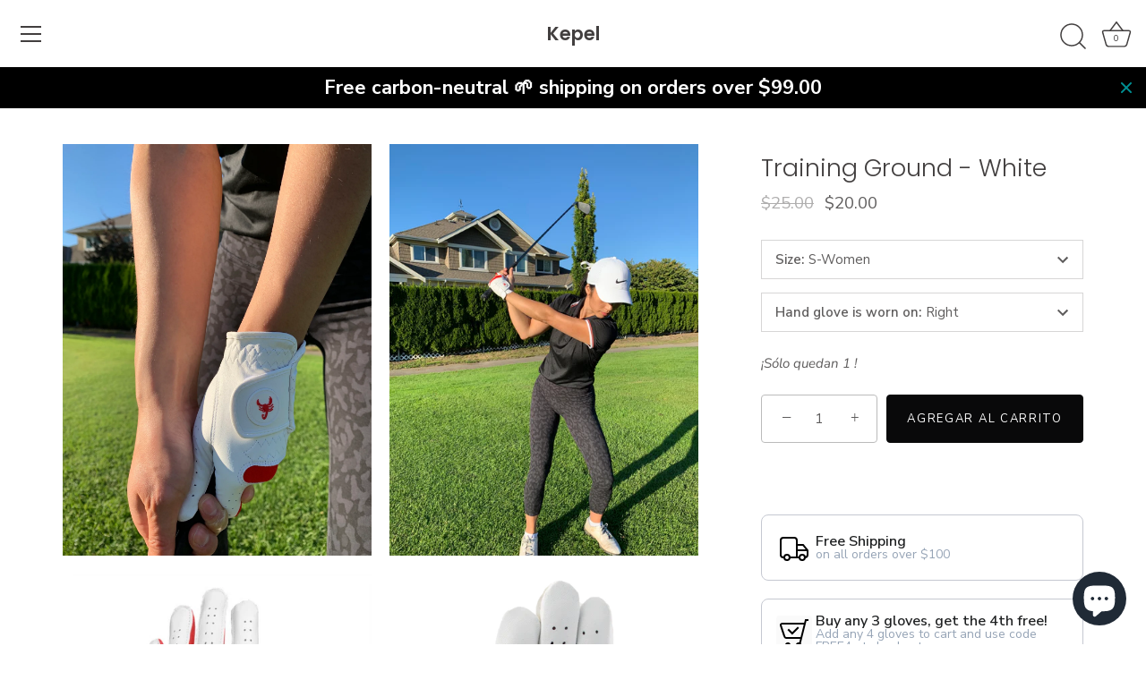

--- FILE ---
content_type: text/html; charset=utf-8
request_url: https://kepelgolf.com/es/products/training-ground-white-new
body_size: 49113
content:
<!doctype html>
<html class="no-js" lang="es">
<head>
  
  
  
  
  <!-- Reddit Pixel -->
<script>
!function(w,d){if(!w.rdt){var p=w.rdt=function(){p.sendEvent?p.sendEvent.apply(p,arguments):p.callQueue.push(arguments)};p.callQueue=[];var t=d.createElement("script");t.src="https://www.redditstatic.com/ads/pixel.js",t.async=!0;var s=d.getElementsByTagName("script")[0];s.parentNode.insertBefore(t,s)}}(window,document);rdt('init','t2_dmij49rd');rdt('track', 'PageVisit');
</script>
<!-- DO NOT MODIFY -->
<!-- End Reddit Pixel -->

  
  <!-- Meta Pixel Code -->
<script>
  !function(f,b,e,v,n,t,s)
  {if(f.fbq)return;n=f.fbq=function(){n.callMethod?
  n.callMethod.apply(n,arguments):n.queue.push(arguments)};
  if(!f._fbq)f._fbq=n;n.push=n;n.loaded=!0;n.version='2.0';
  n.queue=[];t=b.createElement(e);t.async=!0;
  t.src=v;s=b.getElementsByTagName(e)[0];
  s.parentNode.insertBefore(t,s)}(window, document,'script',
  'https://connect.facebook.net/en_US/fbevents.js');
  fbq('init', '653805549484776');
  fbq('track', 'PageView');
</script>
<noscript><img height="1" width="1" style="display:none"
  src="https://www.facebook.com/tr?id=653805549484776&ev=PageView&noscript=1"
/></noscript>
<!-- End Meta Pixel Code -->
  






  <!-- Google tag (gtag.js) -->
<script async src="https://www.googletagmanager.com/gtag/js?id=AW-11193395844"></script>
<script>
  window.dataLayer = window.dataLayer || [];
  function gtag(){dataLayer.push(arguments);}
  gtag('js', new Date());

  gtag('config', 'AW-11193395844');
</script>
  
  
  
  
  <!-- Showcase 5.0.3 -->
<script data-src="https://www.googleoptimize.com/optimize.js?id=OPT-W3WDR6M"></script>
  <link rel="preload" href="//kepelgolf.com/cdn/shop/t/14/assets/styles.css?v=4205745405653101951759332531" as="style">
  
  <meta charset="utf-8" />
<meta name="viewport" content="width=device-width,initial-scale=1.0" />
<meta http-equiv="X-UA-Compatible" content="IE=edge">

<link rel="preconnect" href="https://cdn.shopify.com" crossorigin>
<link rel="preconnect" href="https://fonts.shopify.com" crossorigin>
<link rel="preconnect" href="https://monorail-edge.shopifysvc.com"><link rel="preload" as="font" href="//kepelgolf.com/cdn/fonts/nunito_sans/nunitosans_n4.0276fe080df0ca4e6a22d9cb55aed3ed5ba6b1da.woff2" type="font/woff2" crossorigin><link rel="preload" as="font" href="//kepelgolf.com/cdn/fonts/nunito_sans/nunitosans_n7.25d963ed46da26098ebeab731e90d8802d989fa5.woff2" type="font/woff2" crossorigin><link rel="preload" as="font" href="//kepelgolf.com/cdn/fonts/nunito_sans/nunitosans_i4.6e408730afac1484cf297c30b0e67c86d17fc586.woff2" type="font/woff2" crossorigin><link rel="preload" as="font" href="//kepelgolf.com/cdn/fonts/nunito_sans/nunitosans_i7.8c1124729eec046a321e2424b2acf328c2c12139.woff2" type="font/woff2" crossorigin><link rel="preload" as="font" href="//kepelgolf.com/cdn/fonts/nunito_sans/nunitosans_n4.0276fe080df0ca4e6a22d9cb55aed3ed5ba6b1da.woff2" type="font/woff2" crossorigin><link rel="preload" as="font" href="//kepelgolf.com/cdn/fonts/poppins/poppins_n3.05f58335c3209cce17da4f1f1ab324ebe2982441.woff2" type="font/woff2" crossorigin><link rel="preload" as="font" href="//kepelgolf.com/cdn/fonts/poppins/poppins_n6.aa29d4918bc243723d56b59572e18228ed0786f6.woff2" type="font/woff2" crossorigin><link rel="preload" href="//kepelgolf.com/cdn/shop/t/14/assets/vendor.js?v=157649473259611491431652715629" as="script">
<link rel="preload" href="//kepelgolf.com/cdn/shop/t/14/assets/theme.js?v=181013357888978949111652715580" as="script"><link rel="canonical" href="https://kepelgolf.com/es/products/training-ground-white-new" /><link rel="shortcut icon" href="//kepelgolf.com/cdn/shop/files/6_77182588-a4a9-4e7d-be39-94d792fe038d.png?v=1651271204" type="image/png" /><meta name="description" content="If your size is sold out, pre-order it here Training Ground White ⚪ Designed in Canada. With just a pop of bright red on gleaming white leather, our new Training Ground model offers a modern twist on the classic golf glove. WHAT YOU NEED TO KNOW Velvety, soft Cabretta leather in all contact surfaces equals better fit a">
<link rel="preload" as="font" href="//kepelgolf.com/cdn/fonts/nunito_sans/nunitosans_n5.6fc0ed1feb3fc393c40619f180fc49c4d0aae0db.woff2" type="font/woff2" crossorigin><link rel="preload" as="font" href="//kepelgolf.com/cdn/fonts/nunito_sans/nunitosans_n6.6e9464eba570101a53130c8130a9e17a8eb55c21.woff2" type="font/woff2" crossorigin><meta name="theme-color" content="#09090a">

  <title>
    Training Ground - White &ndash; Kepel
  </title>

  <meta property="og:site_name" content="Kepel">
<meta property="og:url" content="https://kepelgolf.com/es/products/training-ground-white-new">
<meta property="og:title" content="Training Ground - White">
<meta property="og:type" content="product">
<meta property="og:description" content="If your size is sold out, pre-order it here Training Ground White ⚪ Designed in Canada. With just a pop of bright red on gleaming white leather, our new Training Ground model offers a modern twist on the classic golf glove. WHAT YOU NEED TO KNOW Velvety, soft Cabretta leather in all contact surfaces equals better fit a"><meta property="og:image" content="http://kepelgolf.com/cdn/shop/products/IMG_7463_1200x1200.jpg?v=1669002087">
  <meta property="og:image:secure_url" content="https://kepelgolf.com/cdn/shop/products/IMG_7463_1200x1200.jpg?v=1669002087">
  <meta property="og:image:width" content="3024">
  <meta property="og:image:height" content="4032"><meta property="og:price:amount" content="20.00">
  <meta property="og:price:currency" content="USD"><meta name="twitter:card" content="summary_large_image">
<meta name="twitter:title" content="Training Ground - White">
<meta name="twitter:description" content="If your size is sold out, pre-order it here Training Ground White ⚪ Designed in Canada. With just a pop of bright red on gleaming white leather, our new Training Ground model offers a modern twist on the classic golf glove. WHAT YOU NEED TO KNOW Velvety, soft Cabretta leather in all contact surfaces equals better fit a">


  <link href="//kepelgolf.com/cdn/shop/t/14/assets/styles.css?v=4205745405653101951759332531" rel="stylesheet" type="text/css" media="all" />

  
  
 









 
<script>window.performance && window.performance.mark && window.performance.mark('shopify.content_for_header.start');</script><meta name="google-site-verification" content="eGRDAqTaBc5-mQrQIAfXQ6EI75KoroJaV8slt6kFb98">
<meta id="shopify-digital-wallet" name="shopify-digital-wallet" content="/41538388135/digital_wallets/dialog">
<meta name="shopify-checkout-api-token" content="5e058bcec0eae020efbfb3808d93dbc3">
<meta id="in-context-paypal-metadata" data-shop-id="41538388135" data-venmo-supported="true" data-environment="production" data-locale="es_ES" data-paypal-v4="true" data-currency="USD">
<link rel="alternate" hreflang="x-default" href="https://kepelgolf.com/products/training-ground-white-new">
<link rel="alternate" hreflang="en-CA" href="https://kepelgolf.com/en-ca/products/training-ground-white-new">
<link rel="alternate" hreflang="en-US" href="https://kepelgolf.com/products/training-ground-white-new">
<link rel="alternate" hreflang="de-US" href="https://kepelgolf.com/de/products/training-ground-white-new">
<link rel="alternate" hreflang="es-US" href="https://kepelgolf.com/es/products/training-ground-white-new">
<link rel="alternate" hreflang="fr-US" href="https://kepelgolf.com/fr/products/training-ground-white-new">
<link rel="alternate" hreflang="ja-US" href="https://kepelgolf.com/ja/products/training-ground-white-new">
<link rel="alternate" hreflang="ko-US" href="https://kepelgolf.com/ko/products/training-ground-white-new">
<link rel="alternate" type="application/json+oembed" href="https://kepelgolf.com/es/products/training-ground-white-new.oembed">
<script async="async" data-src="/checkouts/internal/preloads.js?locale=es-US"></script>
<link rel="preconnect" href="https://shop.app" crossorigin="anonymous">
<script async="async" data-src="https://shop.app/checkouts/internal/preloads.js?locale=es-US&shop_id=41538388135" crossorigin="anonymous"></script>
<script id="apple-pay-shop-capabilities" type="application/json">{"shopId":41538388135,"countryCode":"US","currencyCode":"USD","merchantCapabilities":["supports3DS"],"merchantId":"gid:\/\/shopify\/Shop\/41538388135","merchantName":"Kepel","requiredBillingContactFields":["postalAddress","email"],"requiredShippingContactFields":["postalAddress","email"],"shippingType":"shipping","supportedNetworks":["visa","masterCard","amex","discover","elo","jcb"],"total":{"type":"pending","label":"Kepel","amount":"1.00"},"shopifyPaymentsEnabled":true,"supportsSubscriptions":true}</script>
<script id="shopify-features" type="application/json">{"accessToken":"5e058bcec0eae020efbfb3808d93dbc3","betas":["rich-media-storefront-analytics"],"domain":"kepelgolf.com","predictiveSearch":true,"shopId":41538388135,"locale":"es"}</script>
<script>var Shopify = Shopify || {};
Shopify.shop = "kepelgolf.myshopify.com";
Shopify.locale = "es";
Shopify.currency = {"active":"USD","rate":"1.0"};
Shopify.country = "US";
Shopify.theme = {"name":"OPT-5\/16\/22-Showcase","id":132777738477,"schema_name":"Showcase","schema_version":"5.0.3","theme_store_id":677,"role":"main"};
Shopify.theme.handle = "null";
Shopify.theme.style = {"id":null,"handle":null};
Shopify.cdnHost = "kepelgolf.com/cdn";
Shopify.routes = Shopify.routes || {};
Shopify.routes.root = "/es/";</script>
<script type="module">!function(o){(o.Shopify=o.Shopify||{}).modules=!0}(window);</script>
<script>!function(o){function n(){var o=[];function n(){o.push(Array.prototype.slice.apply(arguments))}return n.q=o,n}var t=o.Shopify=o.Shopify||{};t.loadFeatures=n(),t.autoloadFeatures=n()}(window);</script>
<script>
  window.ShopifyPay = window.ShopifyPay || {};
  window.ShopifyPay.apiHost = "shop.app\/pay";
  window.ShopifyPay.redirectState = null;
</script>
<script id="shop-js-analytics" type="application/json">{"pageType":"product"}</script>
<script defer="defer" async type="module" data-src="//kepelgolf.com/cdn/shopifycloud/shop-js/modules/v2/client.init-shop-cart-sync_Dv_Iw91q.es.esm.js"></script>
<script defer="defer" async type="module" data-src="//kepelgolf.com/cdn/shopifycloud/shop-js/modules/v2/chunk.common_C-BXt62u.esm.js"></script>
<script type="module">
  await import("//kepelgolf.com/cdn/shopifycloud/shop-js/modules/v2/client.init-shop-cart-sync_Dv_Iw91q.es.esm.js");
await import("//kepelgolf.com/cdn/shopifycloud/shop-js/modules/v2/chunk.common_C-BXt62u.esm.js");

  window.Shopify.SignInWithShop?.initShopCartSync?.({"fedCMEnabled":true,"windoidEnabled":true});

</script>
<script defer="defer" async type="module" data-src="//kepelgolf.com/cdn/shopifycloud/shop-js/modules/v2/client.payment-terms_DjIIn5KN.es.esm.js"></script>
<script defer="defer" async type="module" data-src="//kepelgolf.com/cdn/shopifycloud/shop-js/modules/v2/chunk.common_C-BXt62u.esm.js"></script>
<script defer="defer" async type="module" data-src="//kepelgolf.com/cdn/shopifycloud/shop-js/modules/v2/chunk.modal_Bcno3bRd.esm.js"></script>
<script type="module">
  await import("//kepelgolf.com/cdn/shopifycloud/shop-js/modules/v2/client.payment-terms_DjIIn5KN.es.esm.js");
await import("//kepelgolf.com/cdn/shopifycloud/shop-js/modules/v2/chunk.common_C-BXt62u.esm.js");
await import("//kepelgolf.com/cdn/shopifycloud/shop-js/modules/v2/chunk.modal_Bcno3bRd.esm.js");

  
</script>
<script>
  window.Shopify = window.Shopify || {};
  if (!window.Shopify.featureAssets) window.Shopify.featureAssets = {};
  window.Shopify.featureAssets['shop-js'] = {"shop-cart-sync":["modules/v2/client.shop-cart-sync_DwEsT5gy.es.esm.js","modules/v2/chunk.common_C-BXt62u.esm.js"],"init-windoid":["modules/v2/client.init-windoid_Bj2S6qUy.es.esm.js","modules/v2/chunk.common_C-BXt62u.esm.js"],"shop-cash-offers":["modules/v2/client.shop-cash-offers_DhWhOuwq.es.esm.js","modules/v2/chunk.common_C-BXt62u.esm.js","modules/v2/chunk.modal_Bcno3bRd.esm.js"],"init-fed-cm":["modules/v2/client.init-fed-cm_CbkGgzWz.es.esm.js","modules/v2/chunk.common_C-BXt62u.esm.js"],"shop-toast-manager":["modules/v2/client.shop-toast-manager_D3hIBVoI.es.esm.js","modules/v2/chunk.common_C-BXt62u.esm.js"],"shop-button":["modules/v2/client.shop-button_DotZqTGb.es.esm.js","modules/v2/chunk.common_C-BXt62u.esm.js"],"avatar":["modules/v2/client.avatar_BTnouDA3.es.esm.js"],"init-shop-email-lookup-coordinator":["modules/v2/client.init-shop-email-lookup-coordinator_CQDAD8aE.es.esm.js","modules/v2/chunk.common_C-BXt62u.esm.js"],"init-shop-cart-sync":["modules/v2/client.init-shop-cart-sync_Dv_Iw91q.es.esm.js","modules/v2/chunk.common_C-BXt62u.esm.js"],"shop-login-button":["modules/v2/client.shop-login-button_BWMFVwNA.es.esm.js","modules/v2/chunk.common_C-BXt62u.esm.js","modules/v2/chunk.modal_Bcno3bRd.esm.js"],"pay-button":["modules/v2/client.pay-button_D3aWIBlz.es.esm.js","modules/v2/chunk.common_C-BXt62u.esm.js"],"init-shop-for-new-customer-accounts":["modules/v2/client.init-shop-for-new-customer-accounts_HtzTfcpv.es.esm.js","modules/v2/client.shop-login-button_BWMFVwNA.es.esm.js","modules/v2/chunk.common_C-BXt62u.esm.js","modules/v2/chunk.modal_Bcno3bRd.esm.js"],"init-customer-accounts-sign-up":["modules/v2/client.init-customer-accounts-sign-up_BmnTn9Tl.es.esm.js","modules/v2/client.shop-login-button_BWMFVwNA.es.esm.js","modules/v2/chunk.common_C-BXt62u.esm.js","modules/v2/chunk.modal_Bcno3bRd.esm.js"],"shop-follow-button":["modules/v2/client.shop-follow-button_DkWQK8b5.es.esm.js","modules/v2/chunk.common_C-BXt62u.esm.js","modules/v2/chunk.modal_Bcno3bRd.esm.js"],"checkout-modal":["modules/v2/client.checkout-modal_-xWn4p9a.es.esm.js","modules/v2/chunk.common_C-BXt62u.esm.js","modules/v2/chunk.modal_Bcno3bRd.esm.js"],"init-customer-accounts":["modules/v2/client.init-customer-accounts_BSaNmHeQ.es.esm.js","modules/v2/client.shop-login-button_BWMFVwNA.es.esm.js","modules/v2/chunk.common_C-BXt62u.esm.js","modules/v2/chunk.modal_Bcno3bRd.esm.js"],"lead-capture":["modules/v2/client.lead-capture_C_nzpaGi.es.esm.js","modules/v2/chunk.common_C-BXt62u.esm.js","modules/v2/chunk.modal_Bcno3bRd.esm.js"],"shop-login":["modules/v2/client.shop-login_CPKRozpn.es.esm.js","modules/v2/chunk.common_C-BXt62u.esm.js","modules/v2/chunk.modal_Bcno3bRd.esm.js"],"payment-terms":["modules/v2/client.payment-terms_DjIIn5KN.es.esm.js","modules/v2/chunk.common_C-BXt62u.esm.js","modules/v2/chunk.modal_Bcno3bRd.esm.js"]};
</script>
<script>(function() {
  var isLoaded = false;
  function asyncLoad() {
    if (isLoaded) return;
    isLoaded = true;
    var urls = ["\/\/cdn.shopify.com\/proxy\/635bb4cf1bb1c76247011098fa8ebbe1aaee04cbc8c3789ddbb072c8508f61e4\/api.goaffpro.com\/loader.js?shop=kepelgolf.myshopify.com\u0026sp-cache-control=cHVibGljLCBtYXgtYWdlPTkwMA","https:\/\/bingshoppingtool-t2app-prod.trafficmanager.net\/uet\/tracking_script?shop=kepelgolf.myshopify.com","https:\/\/intg.snapchat.com\/shopify\/shopify-scevent.js?id=cee614c7-dc76-4562-b241-154e27fa99d3\u0026shop=kepelgolf.myshopify.com","https:\/\/cdn.tapcart.com\/mobile-download-banner\/banner-min.js?marketingCopy=Download+our+app!\u0026ctaEvent=get\u0026title=Kepel\u0026androidLive=true\u0026iosLive=false\u0026appStoreId=undefined\u0026playStoreId=co.tapcart.app.id_AYJEHFDXM5\u0026shop=kepelgolf.myshopify.com","https:\/\/shopify-fast-tags.deliverr.com\/main.js?shop=kepelgolf.myshopify.com","https:\/\/instafeed.nfcube.com\/cdn\/5ced770deb729ad18846d4418f50706e.js?shop=kepelgolf.myshopify.com","https:\/\/d10lpsik1i8c69.cloudfront.net\/w.js?shop=kepelgolf.myshopify.com","https:\/\/static.rechargecdn.com\/assets\/js\/widget.min.js?shop=kepelgolf.myshopify.com","https:\/\/reconvert-cdn.com\/assets\/js\/store_reconvert_node.js?v=2\u0026scid=NmZhMzQwOGUwNzQ0ODJiODJlZGRkZGM2ZGRiM2FjOTEuNGZkM2FjYWE0OWMwYzM2MWUyNjE3NTgxYTk0NGVjNmI=\u0026shop=kepelgolf.myshopify.com","\/\/cdn.shopify.com\/proxy\/7637d8f8f81d00b3ee23502d86613b326beb252b8be334b27dae5faf893d63ab\/kepelgolf.activehosted.com\/js\/site-tracking.php?shop=kepelgolf.myshopify.com\u0026sp-cache-control=cHVibGljLCBtYXgtYWdlPTkwMA","https:\/\/ecommerce-editor-connector.live.gelato.tech\/ecommerce-editor\/v1\/shopify.esm.js?c=994f01c0-fdf9-43ab-a87b-3b2ddec203e2\u0026s=44068418-ec92-41fc-a723-56bf15bdaf74\u0026shop=kepelgolf.myshopify.com"];
    for (var i = 0; i < urls.length; i++) {
      var s = document.createElement('script');
      s.type = 'text/javascript';
      s.async = true;
      s.src = urls[i];
      var x = document.getElementsByTagName('script')[0];
      x.parentNode.insertBefore(s, x);
    }
  };
  document.addEventListener('StartAsyncLoading',function(event){asyncLoad();});if(window.attachEvent) {
    window.attachEvent('onload', function(){});
  } else {
    window.addEventListener('load', function(){}, false);
  }
})();</script>
<script id="__st">var __st={"a":41538388135,"offset":-28800,"reqid":"c6d8ba0c-369a-4eb4-80bd-c928ac0092b4-1762671887","pageurl":"kepelgolf.com\/es\/products\/training-ground-white-new","u":"3e9d930804ca","p":"product","rtyp":"product","rid":5371905999015};</script>
<script>window.ShopifyPaypalV4VisibilityTracking = true;</script>
<script id="captcha-bootstrap">!function(){'use strict';const t='contact',e='account',n='new_comment',o=[[t,t],['blogs',n],['comments',n],[t,'customer']],c=[[e,'customer_login'],[e,'guest_login'],[e,'recover_customer_password'],[e,'create_customer']],r=t=>t.map((([t,e])=>`form[action*='/${t}']:not([data-nocaptcha='true']) input[name='form_type'][value='${e}']`)).join(','),a=t=>()=>t?[...document.querySelectorAll(t)].map((t=>t.form)):[];function s(){const t=[...o],e=r(t);return a(e)}const i='password',u='form_key',d=['recaptcha-v3-token','g-recaptcha-response','h-captcha-response',i],f=()=>{try{return window.sessionStorage}catch{return}},m='__shopify_v',_=t=>t.elements[u];function p(t,e,n=!1){try{const o=window.sessionStorage,c=JSON.parse(o.getItem(e)),{data:r}=function(t){const{data:e,action:n}=t;return t[m]||n?{data:e,action:n}:{data:t,action:n}}(c);for(const[e,n]of Object.entries(r))t.elements[e]&&(t.elements[e].value=n);n&&o.removeItem(e)}catch(o){console.error('form repopulation failed',{error:o})}}const l='form_type',E='cptcha';function T(t){t.dataset[E]=!0}const w=window,h=w.document,L='Shopify',v='ce_forms',y='captcha';let A=!1;((t,e)=>{const n=(g='f06e6c50-85a8-45c8-87d0-21a2b65856fe',I='https://cdn.shopify.com/shopifycloud/storefront-forms-hcaptcha/ce_storefront_forms_captcha_hcaptcha.v1.5.2.iife.js',D={infoText:'Protegido por hCaptcha',privacyText:'Privacidad',termsText:'Términos'},(t,e,n)=>{const o=w[L][v],c=o.bindForm;if(c)return c(t,g,e,D).then(n);var r;o.q.push([[t,g,e,D],n]),r=I,A||(h.body.append(Object.assign(h.createElement('script'),{id:'captcha-provider',async:!0,src:r})),A=!0)});var g,I,D;w[L]=w[L]||{},w[L][v]=w[L][v]||{},w[L][v].q=[],w[L][y]=w[L][y]||{},w[L][y].protect=function(t,e){n(t,void 0,e),T(t)},Object.freeze(w[L][y]),function(t,e,n,w,h,L){const[v,y,A,g]=function(t,e,n){const i=e?o:[],u=t?c:[],d=[...i,...u],f=r(d),m=r(i),_=r(d.filter((([t,e])=>n.includes(e))));return[a(f),a(m),a(_),s()]}(w,h,L),I=t=>{const e=t.target;return e instanceof HTMLFormElement?e:e&&e.form},D=t=>v().includes(t);t.addEventListener('submit',(t=>{const e=I(t);if(!e)return;const n=D(e)&&!e.dataset.hcaptchaBound&&!e.dataset.recaptchaBound,o=_(e),c=g().includes(e)&&(!o||!o.value);(n||c)&&t.preventDefault(),c&&!n&&(function(t){try{if(!f())return;!function(t){const e=f();if(!e)return;const n=_(t);if(!n)return;const o=n.value;o&&e.removeItem(o)}(t);const e=Array.from(Array(32),(()=>Math.random().toString(36)[2])).join('');!function(t,e){_(t)||t.append(Object.assign(document.createElement('input'),{type:'hidden',name:u})),t.elements[u].value=e}(t,e),function(t,e){const n=f();if(!n)return;const o=[...t.querySelectorAll(`input[type='${i}']`)].map((({name:t})=>t)),c=[...d,...o],r={};for(const[a,s]of new FormData(t).entries())c.includes(a)||(r[a]=s);n.setItem(e,JSON.stringify({[m]:1,action:t.action,data:r}))}(t,e)}catch(e){console.error('failed to persist form',e)}}(e),e.submit())}));const S=(t,e)=>{t&&!t.dataset[E]&&(n(t,e.some((e=>e===t))),T(t))};for(const o of['focusin','change'])t.addEventListener(o,(t=>{const e=I(t);D(e)&&S(e,y())}));const B=e.get('form_key'),M=e.get(l),P=B&&M;t.addEventListener('DOMContentLoaded',(()=>{const t=y();if(P)for(const e of t)e.elements[l].value===M&&p(e,B);[...new Set([...A(),...v().filter((t=>'true'===t.dataset.shopifyCaptcha))])].forEach((e=>S(e,t)))}))}(h,new URLSearchParams(w.location.search),n,t,e,['guest_login'])})(!0,!0)}();</script>
<script integrity="sha256-52AcMU7V7pcBOXWImdc/TAGTFKeNjmkeM1Pvks/DTgc=" data-source-attribution="shopify.loadfeatures" defer="defer" data-src="//kepelgolf.com/cdn/shopifycloud/storefront/assets/storefront/load_feature-81c60534.js" crossorigin="anonymous"></script>
<script crossorigin="anonymous" defer="defer" data-src="//kepelgolf.com/cdn/shopifycloud/storefront/assets/shopify_pay/storefront-65b4c6d7.js?v=20250812"></script>
<script data-source-attribution="shopify.dynamic_checkout.dynamic.init">var Shopify=Shopify||{};Shopify.PaymentButton=Shopify.PaymentButton||{isStorefrontPortableWallets:!0,init:function(){window.Shopify.PaymentButton.init=function(){};var t=document.createElement("script");t.data-src="https://kepelgolf.com/cdn/shopifycloud/portable-wallets/latest/portable-wallets.es.js",t.type="module",document.head.appendChild(t)}};
</script>
<script data-source-attribution="shopify.dynamic_checkout.buyer_consent">
  function portableWalletsHideBuyerConsent(e){var t=document.getElementById("shopify-buyer-consent"),n=document.getElementById("shopify-subscription-policy-button");t&&n&&(t.classList.add("hidden"),t.setAttribute("aria-hidden","true"),n.removeEventListener("click",e))}function portableWalletsShowBuyerConsent(e){var t=document.getElementById("shopify-buyer-consent"),n=document.getElementById("shopify-subscription-policy-button");t&&n&&(t.classList.remove("hidden"),t.removeAttribute("aria-hidden"),n.addEventListener("click",e))}window.Shopify?.PaymentButton&&(window.Shopify.PaymentButton.hideBuyerConsent=portableWalletsHideBuyerConsent,window.Shopify.PaymentButton.showBuyerConsent=portableWalletsShowBuyerConsent);
</script>
<script data-source-attribution="shopify.dynamic_checkout.cart.bootstrap">document.addEventListener("DOMContentLoaded",(function(){function t(){return document.querySelector("shopify-accelerated-checkout-cart, shopify-accelerated-checkout")}if(t())Shopify.PaymentButton.init();else{new MutationObserver((function(e,n){t()&&(Shopify.PaymentButton.init(),n.disconnect())})).observe(document.body,{childList:!0,subtree:!0})}}));
</script>
<link id="shopify-accelerated-checkout-styles" rel="stylesheet" media="screen" href="https://kepelgolf.com/cdn/shopifycloud/portable-wallets/latest/accelerated-checkout-backwards-compat.css" crossorigin="anonymous">
<style id="shopify-accelerated-checkout-cart">
        #shopify-buyer-consent {
  margin-top: 1em;
  display: inline-block;
  width: 100%;
}

#shopify-buyer-consent.hidden {
  display: none;
}

#shopify-subscription-policy-button {
  background: none;
  border: none;
  padding: 0;
  text-decoration: underline;
  font-size: inherit;
  cursor: pointer;
}

#shopify-subscription-policy-button::before {
  box-shadow: none;
}

      </style>

<script>window.performance && window.performance.mark && window.performance.mark('shopify.content_for_header.end');</script>


  <script>
    document.documentElement.className = document.documentElement.className.replace('no-js', 'js');
    window.theme = window.theme || {};
    theme.money_format = "${{amount}}";
    theme.money_container = '.theme-money';
    theme.strings = {
      previous: "Anterior",
      next: "Siguiente",
      close: "Cerrar",
      addressError: "No se puede encontrar esa dirección",
      addressNoResults: "No results for that address",
      addressQueryLimit: "Se ha excedido el límite de uso de la API de Google . Considere la posibilidad de actualizar a un \u003ca href=\"https:\/\/developers.google.com\/maps\/premium\/usage-limits\"\u003ePlan Premium\u003c\/a\u003e.",
      authError: "Hubo un problema de autenticación con su cuenta de Google Maps.",
      back: "Retroceder",
      cartConfirmation: "Debe aceptar los términos y condiciones antes de continuar.",
      loadMore: "Ver mas",
      infiniteScrollNoMore: "No hay resultados",
      priceNonExistent: "No disponible",
      buttonDefault: "Agregar al carrito",
      buttonNoStock: "Agotado",
      buttonNoVariant: "No disponible",
      variantNoStock: "Agotado",
      unitPriceSeparator: " \/ ",
      colorBoxPrevious: "Anterior",
      colorBoxNext: "Próximo",
      colorBoxClose: "Cerrar",
      navigateHome: "Inicio",
      productAddingToCart: "Añadiendo",
      productAddedToCart: "¡Gracias!",
      popupWasAdded: "fue agregado a tu carrito",
      popupCheckout: "Finalizar compra",
      popupContinueShopping: "Continuar la compra",
      onlyXLeft: "¡Sólo quedan [[ quantity ]] !",
      priceSoldOut: "Agotado",
      loading: "Calculador...",
      viewCart: "Carrito",
      page: "Página {{ page }}",
      imageSlider: "Imagenes",
      clearAll: "Borrar todo"
    };
    theme.routes = {
      root_url: '/es',
      cart_url: '/es/cart',
      cart_add_url: '/es/cart/add',
      checkout: '/checkout'
    };
    theme.settings = {
      productImageParallax: false,
      animationEnabledDesktop: false,
      animationEnabledMobile: false
    };

    theme.checkViewportFillers = function(){
      var toggleState = false;
      var elPageContent = document.getElementById('page-content');
      if(elPageContent) {
        var elOverlapSection = elPageContent.querySelector('.header-overlap-section');
        if (elOverlapSection) {
          var padding = parseInt(getComputedStyle(elPageContent).getPropertyValue('padding-top'));
          toggleState = ((Math.round(elOverlapSection.offsetTop) - padding) === 0);
        }
      }
      if(toggleState) {
        document.getElementsByTagName('body')[0].classList.add('header-section-overlap');
      } else {
        document.getElementsByTagName('body')[0].classList.remove('header-section-overlap');
      }
    };

    theme.assessAltLogo = function(){
      var elsOverlappers = document.querySelectorAll('.needs-alt-logo');
      var useAltLogo = false;
      if(elsOverlappers.length) {
        var elSiteControl = document.querySelector('#site-control');
        var elSiteControlInner = document.querySelector('#site-control .site-control__inner');
        var headerMid = elSiteControlInner.offsetTop + elSiteControl.offsetTop + elSiteControlInner.offsetHeight / 2;
        Array.prototype.forEach.call(elsOverlappers, function(el, i){
          var thisTop = el.getBoundingClientRect().top;
          var thisBottom = thisTop + el.offsetHeight;
          if(headerMid > thisTop && headerMid < thisBottom) {
            useAltLogo = true;
            return false;
          }
        });
      }
      if(useAltLogo) {
        document.getElementsByTagName('body')[0].classList.add('use-alt-logo');
      } else {
        document.getElementsByTagName('body')[0].classList.remove('use-alt-logo');
      }
    };
  </script>


  <!-- "snippets/shogun-head.liquid" was not rendered, the associated app was uninstalled -->

	<script>var loox_global_hash = '1681750507707';</script><script>var loox_pop_active = true;var loox_pop_display = {"home_page":false,"product_page":true,"cart_page":true,"other_pages":true};</script><script>var loox_floating_widget = {"active":true,"rtl":false,"position":"right","button_text":"Reviews","button_bg_color":"333333","button_text_color":"FFFFFF","display_on_home_page":true,"display_on_product_page":true,"display_on_cart_page":true,"display_on_other_pages":true,"hide_on_mobile":true};
</script><style>.loox-reviews-default { max-width: 1200px; margin: 0 auto; }.loox-rating .loox-icon { color:#000000; }</style><script>var loox_rating_icons_enabled = true;</script>
<!-- BeginConsistentCartAddon -->  <script>    Shopify.customer_logged_in = false ;  Shopify.customer_email = "" ;  Shopify.log_uuids = true;    </script>  <!-- EndConsistentCartAddon -->

  
  <meta name="p:domain_verify" content="277a4c359af755c2255d20eeaebb90f5"/>










<!-- Hotjar Tracking Code for https://kepelgolf.com -->
<script>
    (function(h,o,t,j,a,r){
        h.hj=h.hj||function(){(h.hj.q=h.hj.q||[]).push(arguments)};
        h._hjSettings={hjid:3177460,hjsv:6};
        a=o.getElementsByTagName('head')[0];
        r=o.createElement('script');r.async=1;
        r.src=t+h._hjSettings.hjid+j+h._hjSettings.hjsv;
        a.appendChild(r);
    })(window,document,'https://static.hotjar.com/c/hotjar-','.js?sv=');
</script>





  <!-- Taboola Pixel Code -->
<script type='text/javascript'>
  window._tfa = window._tfa || [];
  window._tfa.push({notify: 'event', name: 'page_view', id: 1434619});
  !function (t, f, a, x) {
         if (!document.getElementById(x)) {
            t.async = 1;t.src = a;t.id=x;f.parentNode.insertBefore(t, f);
         }
  }(document.createElement('script'),
  document.getElementsByTagName('script')[0],
  '//cdn.taboola.com/libtrc/unip/1434619/tfa.js',
  'tb_tfa_script');
</script>
<!-- End of Taboola Pixel Code -->

  
  
  
    <!-- Upsell & Cross Sell - Selleasy by Logbase - Starts -->
      <script src='https://upsell-app.logbase.io/lb-upsell.js?shop=kepelgolf.myshopify.com' defer></script>
    <!-- Upsell & Cross Sell - Selleasy by Logbase - Ends -->
<!-- BEGIN app block: shopify://apps/cbb-add-to-cart/blocks/app-embed-block/a337a7bb-287b-4555-be68-8840dc3d7881 --><script>
    window.codeblackbelt = window.codeblackbelt || {};
    window.codeblackbelt.shop = window.codeblackbelt.shop || 'kepelgolf.myshopify.com';
    </script><script src="//cdn.codeblackbelt.com/widgets/collections-add-to-cart/main.min.js?version=2025110823-0800" async></script>
<!-- END app block --><!-- BEGIN app block: shopify://apps/klaviyo-email-marketing-sms/blocks/klaviyo-onsite-embed/2632fe16-c075-4321-a88b-50b567f42507 -->












  <script async src="https://static.klaviyo.com/onsite/js/Vh7tfx/klaviyo.js?company_id=Vh7tfx"></script>
  <script>!function(){if(!window.klaviyo){window._klOnsite=window._klOnsite||[];try{window.klaviyo=new Proxy({},{get:function(n,i){return"push"===i?function(){var n;(n=window._klOnsite).push.apply(n,arguments)}:function(){for(var n=arguments.length,o=new Array(n),w=0;w<n;w++)o[w]=arguments[w];var t="function"==typeof o[o.length-1]?o.pop():void 0,e=new Promise((function(n){window._klOnsite.push([i].concat(o,[function(i){t&&t(i),n(i)}]))}));return e}}})}catch(n){window.klaviyo=window.klaviyo||[],window.klaviyo.push=function(){var n;(n=window._klOnsite).push.apply(n,arguments)}}}}();</script>

  
    <script id="viewed_product">
      if (item == null) {
        var _learnq = _learnq || [];

        var MetafieldReviews = null
        var MetafieldYotpoRating = null
        var MetafieldYotpoCount = null
        var MetafieldLooxRating = null
        var MetafieldLooxCount = null
        var okendoProduct = null
        var okendoProductReviewCount = null
        var okendoProductReviewAverageValue = null
        try {
          // The following fields are used for Customer Hub recently viewed in order to add reviews.
          // This information is not part of __kla_viewed. Instead, it is part of __kla_viewed_reviewed_items
          MetafieldReviews = {};
          MetafieldYotpoRating = null
          MetafieldYotpoCount = null
          MetafieldLooxRating = "4.7"
          MetafieldLooxCount = 3

          okendoProduct = null
          // If the okendo metafield is not legacy, it will error, which then requires the new json formatted data
          if (okendoProduct && 'error' in okendoProduct) {
            okendoProduct = null
          }
          okendoProductReviewCount = okendoProduct ? okendoProduct.reviewCount : null
          okendoProductReviewAverageValue = okendoProduct ? okendoProduct.reviewAverageValue : null
        } catch (error) {
          console.error('Error in Klaviyo onsite reviews tracking:', error);
        }

        var item = {
          Name: "Training Ground - White",
          ProductID: 5371905999015,
          Categories: ["2022 Collection","2022 Collection","Apparel Collection","Best Sellers","Buy 3 Get the 4th one Free","Cyber Monday Sale 21","Free Shipping on Orders Over $99","Free Shipping on Orders Over $99","Gloves","Home Collection","Other designs","Polos","Shop All","Solids","TG Gloves","Winter"],
          ImageURL: "https://kepelgolf.com/cdn/shop/products/IMG_7463_grande.jpg?v=1669002087",
          URL: "https://kepelgolf.com/es/products/training-ground-white-new",
          Brand: "KepelGolf",
          Price: "$20.00",
          Value: "20.00",
          CompareAtPrice: "$25.00"
        };
        _learnq.push(['track', 'Viewed Product', item]);
        _learnq.push(['trackViewedItem', {
          Title: item.Name,
          ItemId: item.ProductID,
          Categories: item.Categories,
          ImageUrl: item.ImageURL,
          Url: item.URL,
          Metadata: {
            Brand: item.Brand,
            Price: item.Price,
            Value: item.Value,
            CompareAtPrice: item.CompareAtPrice
          },
          metafields:{
            reviews: MetafieldReviews,
            yotpo:{
              rating: MetafieldYotpoRating,
              count: MetafieldYotpoCount,
            },
            loox:{
              rating: MetafieldLooxRating,
              count: MetafieldLooxCount,
            },
            okendo: {
              rating: okendoProductReviewAverageValue,
              count: okendoProductReviewCount,
            }
          }
        }]);
      }
    </script>
  




  <script>
    window.klaviyoReviewsProductDesignMode = false
  </script>







<!-- END app block --><script src="https://cdn.shopify.com/extensions/0199ed94-73ff-7892-af02-6cf6ab379a2c/essential-countdown-timer-47/assets/countdown_timer_essential_apps.min.js" type="text/javascript" defer="defer"></script>
<script src="https://cdn.shopify.com/extensions/8c7e1969-cbb1-4ff8-8b6c-43966f9d53a9/1.41.0/assets/main.js" type="text/javascript" defer="defer"></script>
<script src="https://cdn.shopify.com/extensions/7bc9bb47-adfa-4267-963e-cadee5096caf/inbox-1252/assets/inbox-chat-loader.js" type="text/javascript" defer="defer"></script>
<script src="https://cdn.shopify.com/extensions/019a503a-3656-7a7c-8964-b48bf7727ebf/klaviyo-email-marketing-38/assets/app.js" type="text/javascript" defer="defer"></script>
<link href="https://cdn.shopify.com/extensions/019a503a-3656-7a7c-8964-b48bf7727ebf/klaviyo-email-marketing-38/assets/app.css" rel="stylesheet" type="text/css" media="all">
<script src="https://cdn.shopify.com/extensions/019a40d6-db66-706a-974d-e7fef01fabe4/selleasy-upsell-190/assets/lb-selleasy.js" type="text/javascript" defer="defer"></script>
<link href="https://monorail-edge.shopifysvc.com" rel="dns-prefetch">
<script>(function(){if ("sendBeacon" in navigator && "performance" in window) {try {var session_token_from_headers = performance.getEntriesByType('navigation')[0].serverTiming.find(x => x.name == '_s').description;} catch {var session_token_from_headers = undefined;}var session_cookie_matches = document.cookie.match(/_shopify_s=([^;]*)/);var session_token_from_cookie = session_cookie_matches && session_cookie_matches.length === 2 ? session_cookie_matches[1] : "";var session_token = session_token_from_headers || session_token_from_cookie || "";function handle_abandonment_event(e) {var entries = performance.getEntries().filter(function(entry) {return /monorail-edge.shopifysvc.com/.test(entry.name);});if (!window.abandonment_tracked && entries.length === 0) {window.abandonment_tracked = true;var currentMs = Date.now();var navigation_start = performance.timing.navigationStart;var payload = {shop_id: 41538388135,url: window.location.href,navigation_start,duration: currentMs - navigation_start,session_token,page_type: "product"};window.navigator.sendBeacon("https://monorail-edge.shopifysvc.com/v1/produce", JSON.stringify({schema_id: "online_store_buyer_site_abandonment/1.1",payload: payload,metadata: {event_created_at_ms: currentMs,event_sent_at_ms: currentMs}}));}}window.addEventListener('pagehide', handle_abandonment_event);}}());</script>
<script id="web-pixels-manager-setup">(function e(e,d,r,n,o){if(void 0===o&&(o={}),!Boolean(null===(a=null===(i=window.Shopify)||void 0===i?void 0:i.analytics)||void 0===a?void 0:a.replayQueue)){var i,a;window.Shopify=window.Shopify||{};var t=window.Shopify;t.analytics=t.analytics||{};var s=t.analytics;s.replayQueue=[],s.publish=function(e,d,r){return s.replayQueue.push([e,d,r]),!0};try{self.performance.mark("wpm:start")}catch(e){}var l=function(){var e={modern:/Edge?\/(1{2}[4-9]|1[2-9]\d|[2-9]\d{2}|\d{4,})\.\d+(\.\d+|)|Firefox\/(1{2}[4-9]|1[2-9]\d|[2-9]\d{2}|\d{4,})\.\d+(\.\d+|)|Chrom(ium|e)\/(9{2}|\d{3,})\.\d+(\.\d+|)|(Maci|X1{2}).+ Version\/(15\.\d+|(1[6-9]|[2-9]\d|\d{3,})\.\d+)([,.]\d+|)( \(\w+\)|)( Mobile\/\w+|) Safari\/|Chrome.+OPR\/(9{2}|\d{3,})\.\d+\.\d+|(CPU[ +]OS|iPhone[ +]OS|CPU[ +]iPhone|CPU IPhone OS|CPU iPad OS)[ +]+(15[._]\d+|(1[6-9]|[2-9]\d|\d{3,})[._]\d+)([._]\d+|)|Android:?[ /-](13[3-9]|1[4-9]\d|[2-9]\d{2}|\d{4,})(\.\d+|)(\.\d+|)|Android.+Firefox\/(13[5-9]|1[4-9]\d|[2-9]\d{2}|\d{4,})\.\d+(\.\d+|)|Android.+Chrom(ium|e)\/(13[3-9]|1[4-9]\d|[2-9]\d{2}|\d{4,})\.\d+(\.\d+|)|SamsungBrowser\/([2-9]\d|\d{3,})\.\d+/,legacy:/Edge?\/(1[6-9]|[2-9]\d|\d{3,})\.\d+(\.\d+|)|Firefox\/(5[4-9]|[6-9]\d|\d{3,})\.\d+(\.\d+|)|Chrom(ium|e)\/(5[1-9]|[6-9]\d|\d{3,})\.\d+(\.\d+|)([\d.]+$|.*Safari\/(?![\d.]+ Edge\/[\d.]+$))|(Maci|X1{2}).+ Version\/(10\.\d+|(1[1-9]|[2-9]\d|\d{3,})\.\d+)([,.]\d+|)( \(\w+\)|)( Mobile\/\w+|) Safari\/|Chrome.+OPR\/(3[89]|[4-9]\d|\d{3,})\.\d+\.\d+|(CPU[ +]OS|iPhone[ +]OS|CPU[ +]iPhone|CPU IPhone OS|CPU iPad OS)[ +]+(10[._]\d+|(1[1-9]|[2-9]\d|\d{3,})[._]\d+)([._]\d+|)|Android:?[ /-](13[3-9]|1[4-9]\d|[2-9]\d{2}|\d{4,})(\.\d+|)(\.\d+|)|Mobile Safari.+OPR\/([89]\d|\d{3,})\.\d+\.\d+|Android.+Firefox\/(13[5-9]|1[4-9]\d|[2-9]\d{2}|\d{4,})\.\d+(\.\d+|)|Android.+Chrom(ium|e)\/(13[3-9]|1[4-9]\d|[2-9]\d{2}|\d{4,})\.\d+(\.\d+|)|Android.+(UC? ?Browser|UCWEB|U3)[ /]?(15\.([5-9]|\d{2,})|(1[6-9]|[2-9]\d|\d{3,})\.\d+)\.\d+|SamsungBrowser\/(5\.\d+|([6-9]|\d{2,})\.\d+)|Android.+MQ{2}Browser\/(14(\.(9|\d{2,})|)|(1[5-9]|[2-9]\d|\d{3,})(\.\d+|))(\.\d+|)|K[Aa][Ii]OS\/(3\.\d+|([4-9]|\d{2,})\.\d+)(\.\d+|)/},d=e.modern,r=e.legacy,n=navigator.userAgent;return n.match(d)?"modern":n.match(r)?"legacy":"unknown"}(),u="modern"===l?"modern":"legacy",c=(null!=n?n:{modern:"",legacy:""})[u],f=function(e){return[e.baseUrl,"/wpm","/b",e.hashVersion,"modern"===e.buildTarget?"m":"l",".js"].join("")}({baseUrl:d,hashVersion:r,buildTarget:u}),m=function(e){var d=e.version,r=e.bundleTarget,n=e.surface,o=e.pageUrl,i=e.monorailEndpoint;return{emit:function(e){var a=e.status,t=e.errorMsg,s=(new Date).getTime(),l=JSON.stringify({metadata:{event_sent_at_ms:s},events:[{schema_id:"web_pixels_manager_load/3.1",payload:{version:d,bundle_target:r,page_url:o,status:a,surface:n,error_msg:t},metadata:{event_created_at_ms:s}}]});if(!i)return console&&console.warn&&console.warn("[Web Pixels Manager] No Monorail endpoint provided, skipping logging."),!1;try{return self.navigator.sendBeacon.bind(self.navigator)(i,l)}catch(e){}var u=new XMLHttpRequest;try{return u.open("POST",i,!0),u.setRequestHeader("Content-Type","text/plain"),u.send(l),!0}catch(e){return console&&console.warn&&console.warn("[Web Pixels Manager] Got an unhandled error while logging to Monorail."),!1}}}}({version:r,bundleTarget:l,surface:e.surface,pageUrl:self.location.href,monorailEndpoint:e.monorailEndpoint});try{o.browserTarget=l,function(e){var d=e.src,r=e.async,n=void 0===r||r,o=e.onload,i=e.onerror,a=e.sri,t=e.scriptDataAttributes,s=void 0===t?{}:t,l=document.createElement("script"),u=document.querySelector("head"),c=document.querySelector("body");if(l.async=n,l.src=d,a&&(l.integrity=a,l.crossOrigin="anonymous"),s)for(var f in s)if(Object.prototype.hasOwnProperty.call(s,f))try{l.dataset[f]=s[f]}catch(e){}if(o&&l.addEventListener("load",o),i&&l.addEventListener("error",i),u)u.appendChild(l);else{if(!c)throw new Error("Did not find a head or body element to append the script");c.appendChild(l)}}({src:f,async:!0,onload:function(){if(!function(){var e,d;return Boolean(null===(d=null===(e=window.Shopify)||void 0===e?void 0:e.analytics)||void 0===d?void 0:d.initialized)}()){var d=window.webPixelsManager.init(e)||void 0;if(d){var r=window.Shopify.analytics;r.replayQueue.forEach((function(e){var r=e[0],n=e[1],o=e[2];d.publishCustomEvent(r,n,o)})),r.replayQueue=[],r.publish=d.publishCustomEvent,r.visitor=d.visitor,r.initialized=!0}}},onerror:function(){return m.emit({status:"failed",errorMsg:"".concat(f," has failed to load")})},sri:function(e){var d=/^sha384-[A-Za-z0-9+/=]+$/;return"string"==typeof e&&d.test(e)}(c)?c:"",scriptDataAttributes:o}),m.emit({status:"loading"})}catch(e){m.emit({status:"failed",errorMsg:(null==e?void 0:e.message)||"Unknown error"})}}})({shopId: 41538388135,storefrontBaseUrl: "https://kepelgolf.com",extensionsBaseUrl: "https://extensions.shopifycdn.com/cdn/shopifycloud/web-pixels-manager",monorailEndpoint: "https://monorail-edge.shopifysvc.com/unstable/produce_batch",surface: "storefront-renderer",enabledBetaFlags: ["2dca8a86"],webPixelsConfigList: [{"id":"1596162285","configuration":"{\"ti\":\"17430317\",\"endpoint\":\"https:\/\/bat.bing.com\/action\/0\"}","eventPayloadVersion":"v1","runtimeContext":"STRICT","scriptVersion":"5ee93563fe31b11d2d65e2f09a5229dc","type":"APP","apiClientId":2997493,"privacyPurposes":["ANALYTICS","MARKETING","SALE_OF_DATA"],"dataSharingAdjustments":{"protectedCustomerApprovalScopes":[]}},{"id":"1027539181","configuration":"{\"shop\":\"kepelgolf.myshopify.com\",\"cookie_duration\":\"2592000\"}","eventPayloadVersion":"v1","runtimeContext":"STRICT","scriptVersion":"a2e7513c3708f34b1f617d7ce88f9697","type":"APP","apiClientId":2744533,"privacyPurposes":["ANALYTICS","MARKETING"],"dataSharingAdjustments":{"protectedCustomerApprovalScopes":["read_customer_address","read_customer_email","read_customer_name","read_customer_personal_data","read_customer_phone"]}},{"id":"458227949","configuration":"{\"config\":\"{\\\"pixel_id\\\":\\\"AW-634003507\\\",\\\"target_country\\\":\\\"US\\\",\\\"gtag_events\\\":[{\\\"type\\\":\\\"search\\\",\\\"action_label\\\":\\\"AW-634003507\\\/tDNQCKbIgtYBELPAqK4C\\\"},{\\\"type\\\":\\\"begin_checkout\\\",\\\"action_label\\\":\\\"AW-634003507\\\/rZvWCKPIgtYBELPAqK4C\\\"},{\\\"type\\\":\\\"view_item\\\",\\\"action_label\\\":[\\\"AW-634003507\\\/_y9VCJ3IgtYBELPAqK4C\\\",\\\"MC-8TE0TFE6R5\\\"]},{\\\"type\\\":\\\"purchase\\\",\\\"action_label\\\":[\\\"AW-634003507\\\/d8nyCJrIgtYBELPAqK4C\\\",\\\"MC-8TE0TFE6R5\\\"]},{\\\"type\\\":\\\"page_view\\\",\\\"action_label\\\":[\\\"AW-634003507\\\/hND6CJfIgtYBELPAqK4C\\\",\\\"MC-8TE0TFE6R5\\\"]},{\\\"type\\\":\\\"add_payment_info\\\",\\\"action_label\\\":\\\"AW-634003507\\\/vqMUCKnIgtYBELPAqK4C\\\"},{\\\"type\\\":\\\"add_to_cart\\\",\\\"action_label\\\":\\\"AW-634003507\\\/cq1lCKDIgtYBELPAqK4C\\\"}],\\\"enable_monitoring_mode\\\":false}\"}","eventPayloadVersion":"v1","runtimeContext":"OPEN","scriptVersion":"b2a88bafab3e21179ed38636efcd8a93","type":"APP","apiClientId":1780363,"privacyPurposes":[],"dataSharingAdjustments":{"protectedCustomerApprovalScopes":["read_customer_address","read_customer_email","read_customer_name","read_customer_personal_data","read_customer_phone"]}},{"id":"436502765","configuration":"{\"pixelCode\":\"C7DTOOBVT76BB263KQ3G\"}","eventPayloadVersion":"v1","runtimeContext":"STRICT","scriptVersion":"22e92c2ad45662f435e4801458fb78cc","type":"APP","apiClientId":4383523,"privacyPurposes":["ANALYTICS","MARKETING","SALE_OF_DATA"],"dataSharingAdjustments":{"protectedCustomerApprovalScopes":["read_customer_address","read_customer_email","read_customer_name","read_customer_personal_data","read_customer_phone"]}},{"id":"237175021","configuration":"{\"pixel_id\":\"2157022387713573\",\"pixel_type\":\"facebook_pixel\",\"metaapp_system_user_token\":\"-\"}","eventPayloadVersion":"v1","runtimeContext":"OPEN","scriptVersion":"ca16bc87fe92b6042fbaa3acc2fbdaa6","type":"APP","apiClientId":2329312,"privacyPurposes":["ANALYTICS","MARKETING","SALE_OF_DATA"],"dataSharingAdjustments":{"protectedCustomerApprovalScopes":["read_customer_address","read_customer_email","read_customer_name","read_customer_personal_data","read_customer_phone"]}},{"id":"68321517","configuration":"{\"tagID\":\"2613489129059\"}","eventPayloadVersion":"v1","runtimeContext":"STRICT","scriptVersion":"18031546ee651571ed29edbe71a3550b","type":"APP","apiClientId":3009811,"privacyPurposes":["ANALYTICS","MARKETING","SALE_OF_DATA"],"dataSharingAdjustments":{"protectedCustomerApprovalScopes":["read_customer_address","read_customer_email","read_customer_name","read_customer_personal_data","read_customer_phone"]}},{"id":"72384749","eventPayloadVersion":"v1","runtimeContext":"LAX","scriptVersion":"1","type":"CUSTOM","privacyPurposes":["ANALYTICS"],"name":"Google Analytics tag (migrated)"},{"id":"shopify-app-pixel","configuration":"{}","eventPayloadVersion":"v1","runtimeContext":"STRICT","scriptVersion":"0450","apiClientId":"shopify-pixel","type":"APP","privacyPurposes":["ANALYTICS","MARKETING"]},{"id":"shopify-custom-pixel","eventPayloadVersion":"v1","runtimeContext":"LAX","scriptVersion":"0450","apiClientId":"shopify-pixel","type":"CUSTOM","privacyPurposes":["ANALYTICS","MARKETING"]}],isMerchantRequest: false,initData: {"shop":{"name":"Kepel","paymentSettings":{"currencyCode":"USD"},"myshopifyDomain":"kepelgolf.myshopify.com","countryCode":"US","storefrontUrl":"https:\/\/kepelgolf.com\/es"},"customer":null,"cart":null,"checkout":null,"productVariants":[{"price":{"amount":20.0,"currencyCode":"USD"},"product":{"title":"Training Ground - White","vendor":"KepelGolf","id":"5371905999015","untranslatedTitle":"Training Ground - White","url":"\/es\/products\/training-ground-white-new","type":""},"id":"34925518946471","image":{"src":"\/\/kepelgolf.com\/cdn\/shop\/products\/IMG_7463.jpg?v=1669002087"},"sku":"SQ6128165","title":"S-Women \/ Left","untranslatedTitle":"S-Women \/ Left"},{"price":{"amount":20.0,"currencyCode":"USD"},"product":{"title":"Training Ground - White","vendor":"KepelGolf","id":"5371905999015","untranslatedTitle":"Training Ground - White","url":"\/es\/products\/training-ground-white-new","type":""},"id":"34925518913703","image":{"src":"\/\/kepelgolf.com\/cdn\/shop\/products\/IMG_7463.jpg?v=1669002087"},"sku":"SQ6128164","title":"S-Women \/ Right","untranslatedTitle":"S-Women \/ Right"},{"price":{"amount":20.0,"currencyCode":"USD"},"product":{"title":"Training Ground - White","vendor":"KepelGolf","id":"5371905999015","untranslatedTitle":"Training Ground - White","url":"\/es\/products\/training-ground-white-new","type":""},"id":"34925519044775","image":{"src":"\/\/kepelgolf.com\/cdn\/shop\/products\/IMG_7463.jpg?v=1669002087"},"sku":"SQ6128167","title":"M-Women \/ Left","untranslatedTitle":"M-Women \/ Left"},{"price":{"amount":20.0,"currencyCode":"USD"},"product":{"title":"Training Ground - White","vendor":"KepelGolf","id":"5371905999015","untranslatedTitle":"Training Ground - White","url":"\/es\/products\/training-ground-white-new","type":""},"id":"34925519012007","image":{"src":"\/\/kepelgolf.com\/cdn\/shop\/products\/IMG_7463.jpg?v=1669002087"},"sku":"SQ6128166","title":"M-Women \/ Right","untranslatedTitle":"M-Women \/ Right"},{"price":{"amount":20.0,"currencyCode":"USD"},"product":{"title":"Training Ground - White","vendor":"KepelGolf","id":"5371905999015","untranslatedTitle":"Training Ground - White","url":"\/es\/products\/training-ground-white-new","type":""},"id":"34925519110311","image":{"src":"\/\/kepelgolf.com\/cdn\/shop\/products\/IMG_7463.jpg?v=1669002087"},"sku":"SQ6128169","title":"L-Women \/ Left","untranslatedTitle":"L-Women \/ Left"},{"price":{"amount":20.0,"currencyCode":"USD"},"product":{"title":"Training Ground - White","vendor":"KepelGolf","id":"5371905999015","untranslatedTitle":"Training Ground - White","url":"\/es\/products\/training-ground-white-new","type":""},"id":"34925519077543","image":{"src":"\/\/kepelgolf.com\/cdn\/shop\/products\/IMG_7463.jpg?v=1669002087"},"sku":"SQ6128168","title":"L-Women \/ Right","untranslatedTitle":"L-Women \/ Right"},{"price":{"amount":20.0,"currencyCode":"USD"},"product":{"title":"Training Ground - White","vendor":"KepelGolf","id":"5371905999015","untranslatedTitle":"Training Ground - White","url":"\/es\/products\/training-ground-white-new","type":""},"id":"34925519175847","image":{"src":"\/\/kepelgolf.com\/cdn\/shop\/products\/IMG_7463.jpg?v=1669002087"},"sku":"SQ6128171","title":"XL-Women \/ Left","untranslatedTitle":"XL-Women \/ Left"},{"price":{"amount":20.0,"currencyCode":"USD"},"product":{"title":"Training Ground - White","vendor":"KepelGolf","id":"5371905999015","untranslatedTitle":"Training Ground - White","url":"\/es\/products\/training-ground-white-new","type":""},"id":"34925519143079","image":{"src":"\/\/kepelgolf.com\/cdn\/shop\/products\/IMG_7463.jpg?v=1669002087"},"sku":"SQ6128170","title":"XL-Women \/ Right","untranslatedTitle":"XL-Women \/ Right"},{"price":{"amount":20.0,"currencyCode":"USD"},"product":{"title":"Training Ground - White","vendor":"KepelGolf","id":"5371905999015","untranslatedTitle":"Training Ground - White","url":"\/es\/products\/training-ground-white-new","type":""},"id":"34925519241383","image":{"src":"\/\/kepelgolf.com\/cdn\/shop\/products\/IMG_7463.jpg?v=1669002087"},"sku":"SQ6128173","title":"S-Men \/ Left","untranslatedTitle":"S-Men \/ Left"},{"price":{"amount":20.0,"currencyCode":"USD"},"product":{"title":"Training Ground - White","vendor":"KepelGolf","id":"5371905999015","untranslatedTitle":"Training Ground - White","url":"\/es\/products\/training-ground-white-new","type":""},"id":"34925519208615","image":{"src":"\/\/kepelgolf.com\/cdn\/shop\/products\/IMG_7463.jpg?v=1669002087"},"sku":"SQ6128172","title":"S-Men \/ Right","untranslatedTitle":"S-Men \/ Right"},{"price":{"amount":20.0,"currencyCode":"USD"},"product":{"title":"Training Ground - White","vendor":"KepelGolf","id":"5371905999015","untranslatedTitle":"Training Ground - White","url":"\/es\/products\/training-ground-white-new","type":""},"id":"34925519306919","image":{"src":"\/\/kepelgolf.com\/cdn\/shop\/products\/IMG_7463.jpg?v=1669002087"},"sku":"SQ6128175","title":"M-Men \/ Left","untranslatedTitle":"M-Men \/ Left"},{"price":{"amount":20.0,"currencyCode":"USD"},"product":{"title":"Training Ground - White","vendor":"KepelGolf","id":"5371905999015","untranslatedTitle":"Training Ground - White","url":"\/es\/products\/training-ground-white-new","type":""},"id":"34925519274151","image":{"src":"\/\/kepelgolf.com\/cdn\/shop\/products\/IMG_7463.jpg?v=1669002087"},"sku":"SQ6128174","title":"M-Men \/ Right","untranslatedTitle":"M-Men \/ Right"},{"price":{"amount":20.0,"currencyCode":"USD"},"product":{"title":"Training Ground - White","vendor":"KepelGolf","id":"5371905999015","untranslatedTitle":"Training Ground - White","url":"\/es\/products\/training-ground-white-new","type":""},"id":"34925519470759","image":{"src":"\/\/kepelgolf.com\/cdn\/shop\/products\/IMG_7463.jpg?v=1669002087"},"sku":"SQ6128177","title":"M\/L-Men \/ Left","untranslatedTitle":"M\/L-Men \/ Left"},{"price":{"amount":20.0,"currencyCode":"USD"},"product":{"title":"Training Ground - White","vendor":"KepelGolf","id":"5371905999015","untranslatedTitle":"Training Ground - White","url":"\/es\/products\/training-ground-white-new","type":""},"id":"34925519405223","image":{"src":"\/\/kepelgolf.com\/cdn\/shop\/products\/IMG_7463.jpg?v=1669002087"},"sku":"SQ6128176","title":"M\/L-Men \/ Right","untranslatedTitle":"M\/L-Men \/ Right"},{"price":{"amount":20.0,"currencyCode":"USD"},"product":{"title":"Training Ground - White","vendor":"KepelGolf","id":"5371905999015","untranslatedTitle":"Training Ground - White","url":"\/es\/products\/training-ground-white-new","type":""},"id":"34925519667367","image":{"src":"\/\/kepelgolf.com\/cdn\/shop\/products\/IMG_7463.jpg?v=1669002087"},"sku":"SQ6128179","title":"L-Men \/ Left","untranslatedTitle":"L-Men \/ Left"},{"price":{"amount":20.0,"currencyCode":"USD"},"product":{"title":"Training Ground - White","vendor":"KepelGolf","id":"5371905999015","untranslatedTitle":"Training Ground - White","url":"\/es\/products\/training-ground-white-new","type":""},"id":"34925519601831","image":{"src":"\/\/kepelgolf.com\/cdn\/shop\/products\/IMG_7463.jpg?v=1669002087"},"sku":"SQ6128178","title":"L-Men \/ Right","untranslatedTitle":"L-Men \/ Right"},{"price":{"amount":20.0,"currencyCode":"USD"},"product":{"title":"Training Ground - White","vendor":"KepelGolf","id":"5371905999015","untranslatedTitle":"Training Ground - White","url":"\/es\/products\/training-ground-white-new","type":""},"id":"34925519732903","image":{"src":"\/\/kepelgolf.com\/cdn\/shop\/products\/IMG_7463.jpg?v=1669002087"},"sku":"SQ6128181","title":"XL-Men \/ Left","untranslatedTitle":"XL-Men \/ Left"},{"price":{"amount":20.0,"currencyCode":"USD"},"product":{"title":"Training Ground - White","vendor":"KepelGolf","id":"5371905999015","untranslatedTitle":"Training Ground - White","url":"\/es\/products\/training-ground-white-new","type":""},"id":"34925519700135","image":{"src":"\/\/kepelgolf.com\/cdn\/shop\/products\/IMG_7463.jpg?v=1669002087"},"sku":"SQ6128180","title":"XL-Men \/ Right","untranslatedTitle":"XL-Men \/ Right"},{"price":{"amount":20.0,"currencyCode":"USD"},"product":{"title":"Training Ground - White","vendor":"KepelGolf","id":"5371905999015","untranslatedTitle":"Training Ground - White","url":"\/es\/products\/training-ground-white-new","type":""},"id":"34925519798439","image":{"src":"\/\/kepelgolf.com\/cdn\/shop\/products\/IMG_7463.jpg?v=1669002087"},"sku":"SQ6128183","title":"XXL-Men \/ Left","untranslatedTitle":"XXL-Men \/ Left"},{"price":{"amount":20.0,"currencyCode":"USD"},"product":{"title":"Training Ground - White","vendor":"KepelGolf","id":"5371905999015","untranslatedTitle":"Training Ground - White","url":"\/es\/products\/training-ground-white-new","type":""},"id":"34925519765671","image":{"src":"\/\/kepelgolf.com\/cdn\/shop\/products\/IMG_7463.jpg?v=1669002087"},"sku":"SQ6128182","title":"XXL-Men \/ Right","untranslatedTitle":"XXL-Men \/ Right"}],"purchasingCompany":null},},"https://kepelgolf.com/cdn","ae1676cfwd2530674p4253c800m34e853cb",{"modern":"","legacy":""},{"shopId":"41538388135","storefrontBaseUrl":"https:\/\/kepelgolf.com","extensionBaseUrl":"https:\/\/extensions.shopifycdn.com\/cdn\/shopifycloud\/web-pixels-manager","surface":"storefront-renderer","enabledBetaFlags":"[\"2dca8a86\"]","isMerchantRequest":"false","hashVersion":"ae1676cfwd2530674p4253c800m34e853cb","publish":"custom","events":"[[\"page_viewed\",{}],[\"product_viewed\",{\"productVariant\":{\"price\":{\"amount\":20.0,\"currencyCode\":\"USD\"},\"product\":{\"title\":\"Training Ground - White\",\"vendor\":\"KepelGolf\",\"id\":\"5371905999015\",\"untranslatedTitle\":\"Training Ground - White\",\"url\":\"\/es\/products\/training-ground-white-new\",\"type\":\"\"},\"id\":\"34925518913703\",\"image\":{\"src\":\"\/\/kepelgolf.com\/cdn\/shop\/products\/IMG_7463.jpg?v=1669002087\"},\"sku\":\"SQ6128164\",\"title\":\"S-Women \/ Right\",\"untranslatedTitle\":\"S-Women \/ Right\"}}]]"});</script><script>
  window.ShopifyAnalytics = window.ShopifyAnalytics || {};
  window.ShopifyAnalytics.meta = window.ShopifyAnalytics.meta || {};
  window.ShopifyAnalytics.meta.currency = 'USD';
  var meta = {"product":{"id":5371905999015,"gid":"gid:\/\/shopify\/Product\/5371905999015","vendor":"KepelGolf","type":"","variants":[{"id":34925518946471,"price":2000,"name":"Training Ground - White - S-Women \/ Left","public_title":"S-Women \/ Left","sku":"SQ6128165"},{"id":34925518913703,"price":2000,"name":"Training Ground - White - S-Women \/ Right","public_title":"S-Women \/ Right","sku":"SQ6128164"},{"id":34925519044775,"price":2000,"name":"Training Ground - White - M-Women \/ Left","public_title":"M-Women \/ Left","sku":"SQ6128167"},{"id":34925519012007,"price":2000,"name":"Training Ground - White - M-Women \/ Right","public_title":"M-Women \/ Right","sku":"SQ6128166"},{"id":34925519110311,"price":2000,"name":"Training Ground - White - L-Women \/ Left","public_title":"L-Women \/ Left","sku":"SQ6128169"},{"id":34925519077543,"price":2000,"name":"Training Ground - White - L-Women \/ Right","public_title":"L-Women \/ Right","sku":"SQ6128168"},{"id":34925519175847,"price":2000,"name":"Training Ground - White - XL-Women \/ Left","public_title":"XL-Women \/ Left","sku":"SQ6128171"},{"id":34925519143079,"price":2000,"name":"Training Ground - White - XL-Women \/ Right","public_title":"XL-Women \/ Right","sku":"SQ6128170"},{"id":34925519241383,"price":2000,"name":"Training Ground - White - S-Men \/ Left","public_title":"S-Men \/ Left","sku":"SQ6128173"},{"id":34925519208615,"price":2000,"name":"Training Ground - White - S-Men \/ Right","public_title":"S-Men \/ Right","sku":"SQ6128172"},{"id":34925519306919,"price":2000,"name":"Training Ground - White - M-Men \/ Left","public_title":"M-Men \/ Left","sku":"SQ6128175"},{"id":34925519274151,"price":2000,"name":"Training Ground - White - M-Men \/ Right","public_title":"M-Men \/ Right","sku":"SQ6128174"},{"id":34925519470759,"price":2000,"name":"Training Ground - White - M\/L-Men \/ Left","public_title":"M\/L-Men \/ Left","sku":"SQ6128177"},{"id":34925519405223,"price":2000,"name":"Training Ground - White - M\/L-Men \/ Right","public_title":"M\/L-Men \/ Right","sku":"SQ6128176"},{"id":34925519667367,"price":2000,"name":"Training Ground - White - L-Men \/ Left","public_title":"L-Men \/ Left","sku":"SQ6128179"},{"id":34925519601831,"price":2000,"name":"Training Ground - White - L-Men \/ Right","public_title":"L-Men \/ Right","sku":"SQ6128178"},{"id":34925519732903,"price":2000,"name":"Training Ground - White - XL-Men \/ Left","public_title":"XL-Men \/ Left","sku":"SQ6128181"},{"id":34925519700135,"price":2000,"name":"Training Ground - White - XL-Men \/ Right","public_title":"XL-Men \/ Right","sku":"SQ6128180"},{"id":34925519798439,"price":2000,"name":"Training Ground - White - XXL-Men \/ Left","public_title":"XXL-Men \/ Left","sku":"SQ6128183"},{"id":34925519765671,"price":2000,"name":"Training Ground - White - XXL-Men \/ Right","public_title":"XXL-Men \/ Right","sku":"SQ6128182"}],"remote":false},"page":{"pageType":"product","resourceType":"product","resourceId":5371905999015}};
  for (var attr in meta) {
    window.ShopifyAnalytics.meta[attr] = meta[attr];
  }
</script>
<script class="analytics">
  (function () {
    var customDocumentWrite = function(content) {
      var jquery = null;

      if (window.jQuery) {
        jquery = window.jQuery;
      } else if (window.Checkout && window.Checkout.$) {
        jquery = window.Checkout.$;
      }

      if (jquery) {
        jquery('body').append(content);
      }
    };

    var hasLoggedConversion = function(token) {
      if (token) {
        return document.cookie.indexOf('loggedConversion=' + token) !== -1;
      }
      return false;
    }

    var setCookieIfConversion = function(token) {
      if (token) {
        var twoMonthsFromNow = new Date(Date.now());
        twoMonthsFromNow.setMonth(twoMonthsFromNow.getMonth() + 2);

        document.cookie = 'loggedConversion=' + token + '; expires=' + twoMonthsFromNow;
      }
    }

    var trekkie = window.ShopifyAnalytics.lib = window.trekkie = window.trekkie || [];
    if (trekkie.integrations) {
      return;
    }
    trekkie.methods = [
      'identify',
      'page',
      'ready',
      'track',
      'trackForm',
      'trackLink'
    ];
    trekkie.factory = function(method) {
      return function() {
        var args = Array.prototype.slice.call(arguments);
        args.unshift(method);
        trekkie.push(args);
        return trekkie;
      };
    };
    for (var i = 0; i < trekkie.methods.length; i++) {
      var key = trekkie.methods[i];
      trekkie[key] = trekkie.factory(key);
    }
    trekkie.load = function(config) {
      trekkie.config = config || {};
      trekkie.config.initialDocumentCookie = document.cookie;
      var first = document.getElementsByTagName('script')[0];
      var script = document.createElement('script');
      script.type = 'text/javascript';
      script.onerror = function(e) {
        var scriptFallback = document.createElement('script');
        scriptFallback.type = 'text/javascript';
        scriptFallback.onerror = function(error) {
                var Monorail = {
      produce: function produce(monorailDomain, schemaId, payload) {
        var currentMs = new Date().getTime();
        var event = {
          schema_id: schemaId,
          payload: payload,
          metadata: {
            event_created_at_ms: currentMs,
            event_sent_at_ms: currentMs
          }
        };
        return Monorail.sendRequest("https://" + monorailDomain + "/v1/produce", JSON.stringify(event));
      },
      sendRequest: function sendRequest(endpointUrl, payload) {
        // Try the sendBeacon API
        if (window && window.navigator && typeof window.navigator.sendBeacon === 'function' && typeof window.Blob === 'function' && !Monorail.isIos12()) {
          var blobData = new window.Blob([payload], {
            type: 'text/plain'
          });

          if (window.navigator.sendBeacon(endpointUrl, blobData)) {
            return true;
          } // sendBeacon was not successful

        } // XHR beacon

        var xhr = new XMLHttpRequest();

        try {
          xhr.open('POST', endpointUrl);
          xhr.setRequestHeader('Content-Type', 'text/plain');
          xhr.send(payload);
        } catch (e) {
          console.log(e);
        }

        return false;
      },
      isIos12: function isIos12() {
        return window.navigator.userAgent.lastIndexOf('iPhone; CPU iPhone OS 12_') !== -1 || window.navigator.userAgent.lastIndexOf('iPad; CPU OS 12_') !== -1;
      }
    };
    Monorail.produce('monorail-edge.shopifysvc.com',
      'trekkie_storefront_load_errors/1.1',
      {shop_id: 41538388135,
      theme_id: 132777738477,
      app_name: "storefront",
      context_url: window.location.href,
      source_url: "//kepelgolf.com/cdn/s/trekkie.storefront.308893168db1679b4a9f8a086857af995740364f.min.js"});

        };
        scriptFallback.async = true;
        scriptFallback.src = '//kepelgolf.com/cdn/s/trekkie.storefront.308893168db1679b4a9f8a086857af995740364f.min.js';
        first.parentNode.insertBefore(scriptFallback, first);
      };
      script.async = true;
      script.src = '//kepelgolf.com/cdn/s/trekkie.storefront.308893168db1679b4a9f8a086857af995740364f.min.js';
      first.parentNode.insertBefore(script, first);
    };
    trekkie.load(
      {"Trekkie":{"appName":"storefront","development":false,"defaultAttributes":{"shopId":41538388135,"isMerchantRequest":null,"themeId":132777738477,"themeCityHash":"12296099243482758388","contentLanguage":"es","currency":"USD"},"isServerSideCookieWritingEnabled":true,"monorailRegion":"shop_domain","enabledBetaFlags":["f0df213a"]},"Session Attribution":{},"S2S":{"facebookCapiEnabled":true,"source":"trekkie-storefront-renderer","apiClientId":580111}}
    );

    var loaded = false;
    trekkie.ready(function() {
      if (loaded) return;
      loaded = true;

      window.ShopifyAnalytics.lib = window.trekkie;

      var originalDocumentWrite = document.write;
      document.write = customDocumentWrite;
      try { window.ShopifyAnalytics.merchantGoogleAnalytics.call(this); } catch(error) {};
      document.write = originalDocumentWrite;

      window.ShopifyAnalytics.lib.page(null,{"pageType":"product","resourceType":"product","resourceId":5371905999015,"shopifyEmitted":true});

      var match = window.location.pathname.match(/checkouts\/(.+)\/(thank_you|post_purchase)/)
      var token = match? match[1]: undefined;
      if (!hasLoggedConversion(token)) {
        setCookieIfConversion(token);
        window.ShopifyAnalytics.lib.track("Viewed Product",{"currency":"USD","variantId":34925518946471,"productId":5371905999015,"productGid":"gid:\/\/shopify\/Product\/5371905999015","name":"Training Ground - White - S-Women \/ Left","price":"20.00","sku":"SQ6128165","brand":"KepelGolf","variant":"S-Women \/ Left","category":"","nonInteraction":true,"remote":false},undefined,undefined,{"shopifyEmitted":true});
      window.ShopifyAnalytics.lib.track("monorail:\/\/trekkie_storefront_viewed_product\/1.1",{"currency":"USD","variantId":34925518946471,"productId":5371905999015,"productGid":"gid:\/\/shopify\/Product\/5371905999015","name":"Training Ground - White - S-Women \/ Left","price":"20.00","sku":"SQ6128165","brand":"KepelGolf","variant":"S-Women \/ Left","category":"","nonInteraction":true,"remote":false,"referer":"https:\/\/kepelgolf.com\/es\/products\/training-ground-white-new"});
      }
    });


        var eventsListenerScript = document.createElement('script');
        eventsListenerScript.async = true;
        eventsListenerScript.src = "//kepelgolf.com/cdn/shopifycloud/storefront/assets/shop_events_listener-3da45d37.js";
        document.getElementsByTagName('head')[0].appendChild(eventsListenerScript);

})();</script>
  <script>
  if (!window.ga || (window.ga && typeof window.ga !== 'function')) {
    window.ga = function ga() {
      (window.ga.q = window.ga.q || []).push(arguments);
      if (window.Shopify && window.Shopify.analytics && typeof window.Shopify.analytics.publish === 'function') {
        window.Shopify.analytics.publish("ga_stub_called", {}, {sendTo: "google_osp_migration"});
      }
      console.error("Shopify's Google Analytics stub called with:", Array.from(arguments), "\nSee https://help.shopify.com/manual/promoting-marketing/pixels/pixel-migration#google for more information.");
    };
    if (window.Shopify && window.Shopify.analytics && typeof window.Shopify.analytics.publish === 'function') {
      window.Shopify.analytics.publish("ga_stub_initialized", {}, {sendTo: "google_osp_migration"});
    }
  }
</script>
<script
  defer
  src="https://kepelgolf.com/cdn/shopifycloud/perf-kit/shopify-perf-kit-2.1.2.min.js"
  data-application="storefront-renderer"
  data-shop-id="41538388135"
  data-render-region="gcp-us-central1"
  data-page-type="product"
  data-theme-instance-id="132777738477"
  data-theme-name="Showcase"
  data-theme-version="5.0.3"
  data-monorail-region="shop_domain"
  data-resource-timing-sampling-rate="10"
  data-shs="true"
  data-shs-beacon="true"
  data-shs-export-with-fetch="true"
  data-shs-logs-sample-rate="1"
></script>
</head>

<body id="page-training-ground-white" class="page-training-ground-white template-product">
  

  

  <a class="skip-link visually-hidden" href="#page-content">Ir al contenido</a>

  <div id="shopify-section-header" class="shopify-section"><style type="text/css">
  
.logo { font-size: 18px; }
    @media(min-width:768px){
      .logo { font-size: 21px; }
    }
  

  .cc-announcement {
    
      font-size: 16px;
    
  }

  @media (min-width: 768px) {
    .cc-announcement {
      font-size: 20px;
    }
  }
</style>


<form action="/es/cart" method="post" id="cc-checkout-form">
</form>


  

  
<div data-section-type="header" itemscope itemtype="http://schema.org/Organization">
    <div id="site-control" class="site-control inline icons
      
      
      fixed
      
      has-announcement
      alt-logo-when-active
      
      "
      data-cc-animate
      data-opacity="transparent"
      data-positioning="sticky"
    >
      
  
  

      <div class="links site-control__inner">
        <a class="menu" href="#page-menu" aria-controls="page-menu" data-modal-nav-toggle aria-label="Menú">
          <span class="icon-menu">
  <span class="icon-menu__bar icon-menu__bar-1"></span>
  <span class="icon-menu__bar icon-menu__bar-2"></span>
  <span class="icon-menu__bar icon-menu__bar-3"></span>
</span>

          <span class="text-link">Menú</span>
        </a>

        
  <a data-cc-animate-click data-cc-animate class="logo " href="/es"
     itemprop="url">

    

    <meta itemprop="name" content="Kepel">
    
      Kepel
    

    
  </a>
  

        


        <div class="nav-right-side">
          

          

          <a class="cart nav-search"
             href="/es/search"
             aria-label="Buscar"
             data-modal-toggle="#search-modal">
            <svg viewBox="0 0 29 29" version="1.1" xmlns="http://www.w3.org/2000/svg">
  <title>Search</title>
  <g stroke="none" stroke-width="1.5" fill="none" fill-rule="evenodd" stroke-linecap="round" stroke-linejoin="round">
    <g transform="translate(-1335.000000, -30.000000)" stroke="currentColor">
      <g transform="translate(1336.000000, 31.000000)">
        <circle cx="12" cy="12" r="12"></circle>
        <line x1="27" y1="27" x2="20.475" y2="20.475" id="Path"></line>
      </g>
    </g>
  </g>
</svg>

            <span class="text-link">Buscar</span>
          </a>

          <a data-cc-animate-click class="cart cart-icon--basket2" href="/es/cart" aria-label="Carrito">
            
              <svg xmlns="http://www.w3.org/2000/svg" viewBox="0 0 512 512"><title>Basket</title>
  <path d="M68.4 192A20.38 20.38 0 0048 212.2a17.87 17.87 0 00.8 5.5L100.5 400a40.46 40.46 0 0039.1 29.5h232.8a40.88 40.88 0 0039.3-29.5l51.7-182.3.6-5.5a20.38 20.38 0 00-20.4-20.2H68"
        fill="none" stroke="currentColor" stroke-linejoin="round" stroke-width="20"/>
  <path fill="none" stroke="currentColor" stroke-linejoin="round" stroke-width="20" d="M160 192l96-128 96 128"/>
</svg>

            
            <div>0</div>
            <span class="text-link">Carrito </span>
          </a>
        </div>
      </div>
    </div>

    <nav id="page-menu" class="theme-modal nav-uses-modal">
      <div class="inner">
        <a href="#" class="no-js-only">Cerrar</a>

        <div class="nav-container">
          <div class="nav-body container growth-area" data-root-nav="true">
            <div class="nav main-nav" role="navigation" aria-label="Primaria">
              <ul>
                
                <li class=" ">
                  <a href="/es/products/subscription-1-glove-month" data-cc-animate-click>
                    <span>Subscription</span>
                  </a>

                  
                </li>
                
                <li class=" ">
                  <a href="/es/collections/frontpage" data-cc-animate-click>
                    <span>Golf Gloves</span>
                  </a>

                  
                </li>
                
                <li class=" ">
                  <a href="/es/collections/multi-packs" data-cc-animate-click>
                    <span>Glove 4-packs</span>
                  </a>

                  
                </li>
                
                <li class=" ">
                  <a href="/es/collections/mens-golf-polos" data-cc-animate-click>
                    <span>Polos</span>
                  </a>

                  
                </li>
                
                <li class=" ">
                  <a href="/es/collections/kepel-basics" data-cc-animate-click>
                    <span>Basics</span>
                  </a>

                  
                </li>
                
                <li class=" ">
                  <a href="/es/pages/sizing-chart" data-cc-animate-click>
                    <span>Size Chart</span>
                  </a>

                  
                </li>
                
                <li class=" ">
                  <a href="/es/pages/about-us" data-cc-animate-click>
                    <span>About us</span>
                  </a>

                  
                </li>
                
                <li class=" ">
                  <a href="/es/pages/contact-us" data-cc-animate-click>
                    <span>Contact Us</span>
                  </a>

                  
                </li>
                
              </ul>
            </div>
          </div>

          <div class="nav-footer-links">
            

            
              <div class="nav-footer-links__link">
                <a data-cc-animate-click href="/es/account">Cuenta</a>
              </div>
            

            

            
              <div class="localization">
                <form method="post" action="/es/localization" id="localization_form_header" accept-charset="UTF-8" class="selectors-form" enctype="multipart/form-data"><input type="hidden" name="form_type" value="localization" /><input type="hidden" name="utf8" value="✓" /><input type="hidden" name="_method" value="put" /><input type="hidden" name="return_to" value="/es/products/training-ground-white-new" /><div class="selectors-form__item">
      <h2 class="visually-hidden" id="lang-heading-header">
        Idioma
      </h2>

      <div class="disclosure" data-disclosure-locale>
        <button type="button" class="disclosure__toggle" aria-expanded="false" aria-controls="lang-list-header" aria-describedby="lang-heading-header" data-disclosure-toggle>
          Español
          <span class="disclosure__toggle-arrow" role="presentation"><svg xmlns="http://www.w3.org/2000/svg" viewBox="0 0 24 24">
  <path d="M0-.25H24v24H0Z" transform="translate(0 0.25)" style="fill:none"/>
  <polyline points="6.61 8.74 12.01 14.14 17.41 8.74"
            style="fill:none;stroke:currentColor;stroke-linecap:round;stroke-miterlimit:8;stroke-width:2px"/>
</svg>
</span>
        </button>
        <ul id="lang-list-header" class="disclosure-list" data-disclosure-list>
          
            <li class="disclosure-list__item ">
              <a class="disclosure-list__option" href="#" lang="en"  data-value="en" data-disclosure-option>
                English
              </a>
            </li>
            <li class="disclosure-list__item ">
              <a class="disclosure-list__option" href="#" lang="de"  data-value="de" data-disclosure-option>
                Deutsch
              </a>
            </li>
            <li class="disclosure-list__item disclosure-list__item--current">
              <a class="disclosure-list__option" href="#" lang="es" aria-current="true" data-value="es" data-disclosure-option>
                Español
              </a>
            </li>
            <li class="disclosure-list__item ">
              <a class="disclosure-list__option" href="#" lang="fr"  data-value="fr" data-disclosure-option>
                français
              </a>
            </li>
            <li class="disclosure-list__item ">
              <a class="disclosure-list__option" href="#" lang="ja"  data-value="ja" data-disclosure-option>
                日本語
              </a>
            </li>
            <li class="disclosure-list__item ">
              <a class="disclosure-list__option" href="#" lang="ko"  data-value="ko" data-disclosure-option>
                한국어
              </a>
            </li></ul>
        <input type="hidden" name="locale_code" id="LocaleSelector-header" value="es" data-disclosure-input/>
      </div>
    </div><div class="selectors-form__item">
      <h2 class="visually-hidden" id="currency-heading-header">
        Moneda
      </h2>

      <div class="disclosure" data-disclosure-currency>
        <button type="button" class="disclosure__toggle" aria-expanded="false" aria-controls="currency-list-header" aria-describedby="currency-heading-header" data-disclosure-toggle>
          USD $<span class="disclosure__toggle-arrow" role="presentation"><svg xmlns="http://www.w3.org/2000/svg" viewBox="0 0 24 24">
  <path d="M0-.25H24v24H0Z" transform="translate(0 0.25)" style="fill:none"/>
  <polyline points="6.61 8.74 12.01 14.14 17.41 8.74"
            style="fill:none;stroke:currentColor;stroke-linecap:round;stroke-miterlimit:8;stroke-width:2px"/>
</svg>
</span>
        </button>
        <ul id="currency-list-header" class="disclosure-list" data-disclosure-list>
          
            <li class="disclosure-list__item ">
              <a class="disclosure-list__option" href="#"  data-value="AED" data-disclosure-option>
                AED د.إ</a>
            </li>
            <li class="disclosure-list__item ">
              <a class="disclosure-list__option" href="#"  data-value="AFN" data-disclosure-option>
                AFN ؋</a>
            </li>
            <li class="disclosure-list__item ">
              <a class="disclosure-list__option" href="#"  data-value="ALL" data-disclosure-option>
                ALL L</a>
            </li>
            <li class="disclosure-list__item ">
              <a class="disclosure-list__option" href="#"  data-value="AMD" data-disclosure-option>
                AMD դր.</a>
            </li>
            <li class="disclosure-list__item ">
              <a class="disclosure-list__option" href="#"  data-value="ANG" data-disclosure-option>
                ANG ƒ</a>
            </li>
            <li class="disclosure-list__item ">
              <a class="disclosure-list__option" href="#"  data-value="AUD" data-disclosure-option>
                AUD $</a>
            </li>
            <li class="disclosure-list__item ">
              <a class="disclosure-list__option" href="#"  data-value="AWG" data-disclosure-option>
                AWG ƒ</a>
            </li>
            <li class="disclosure-list__item ">
              <a class="disclosure-list__option" href="#"  data-value="AZN" data-disclosure-option>
                AZN ₼</a>
            </li>
            <li class="disclosure-list__item ">
              <a class="disclosure-list__option" href="#"  data-value="BAM" data-disclosure-option>
                BAM КМ</a>
            </li>
            <li class="disclosure-list__item ">
              <a class="disclosure-list__option" href="#"  data-value="BBD" data-disclosure-option>
                BBD $</a>
            </li>
            <li class="disclosure-list__item ">
              <a class="disclosure-list__option" href="#"  data-value="BDT" data-disclosure-option>
                BDT ৳</a>
            </li>
            <li class="disclosure-list__item ">
              <a class="disclosure-list__option" href="#"  data-value="BGN" data-disclosure-option>
                BGN лв.</a>
            </li>
            <li class="disclosure-list__item ">
              <a class="disclosure-list__option" href="#"  data-value="BIF" data-disclosure-option>
                BIF Fr</a>
            </li>
            <li class="disclosure-list__item ">
              <a class="disclosure-list__option" href="#"  data-value="BND" data-disclosure-option>
                BND $</a>
            </li>
            <li class="disclosure-list__item ">
              <a class="disclosure-list__option" href="#"  data-value="BOB" data-disclosure-option>
                BOB Bs.</a>
            </li>
            <li class="disclosure-list__item ">
              <a class="disclosure-list__option" href="#"  data-value="BSD" data-disclosure-option>
                BSD $</a>
            </li>
            <li class="disclosure-list__item ">
              <a class="disclosure-list__option" href="#"  data-value="BWP" data-disclosure-option>
                BWP P</a>
            </li>
            <li class="disclosure-list__item ">
              <a class="disclosure-list__option" href="#"  data-value="BZD" data-disclosure-option>
                BZD $</a>
            </li>
            <li class="disclosure-list__item ">
              <a class="disclosure-list__option" href="#"  data-value="CAD" data-disclosure-option>
                CAD $</a>
            </li>
            <li class="disclosure-list__item ">
              <a class="disclosure-list__option" href="#"  data-value="CDF" data-disclosure-option>
                CDF Fr</a>
            </li>
            <li class="disclosure-list__item ">
              <a class="disclosure-list__option" href="#"  data-value="CHF" data-disclosure-option>
                CHF CHF</a>
            </li>
            <li class="disclosure-list__item ">
              <a class="disclosure-list__option" href="#"  data-value="CNY" data-disclosure-option>
                CNY ¥</a>
            </li>
            <li class="disclosure-list__item ">
              <a class="disclosure-list__option" href="#"  data-value="CRC" data-disclosure-option>
                CRC ₡</a>
            </li>
            <li class="disclosure-list__item ">
              <a class="disclosure-list__option" href="#"  data-value="CVE" data-disclosure-option>
                CVE $</a>
            </li>
            <li class="disclosure-list__item ">
              <a class="disclosure-list__option" href="#"  data-value="CZK" data-disclosure-option>
                CZK Kč</a>
            </li>
            <li class="disclosure-list__item ">
              <a class="disclosure-list__option" href="#"  data-value="DJF" data-disclosure-option>
                DJF Fdj</a>
            </li>
            <li class="disclosure-list__item ">
              <a class="disclosure-list__option" href="#"  data-value="DKK" data-disclosure-option>
                DKK kr.</a>
            </li>
            <li class="disclosure-list__item ">
              <a class="disclosure-list__option" href="#"  data-value="DOP" data-disclosure-option>
                DOP $</a>
            </li>
            <li class="disclosure-list__item ">
              <a class="disclosure-list__option" href="#"  data-value="DZD" data-disclosure-option>
                DZD د.ج</a>
            </li>
            <li class="disclosure-list__item ">
              <a class="disclosure-list__option" href="#"  data-value="EGP" data-disclosure-option>
                EGP ج.م</a>
            </li>
            <li class="disclosure-list__item ">
              <a class="disclosure-list__option" href="#"  data-value="ETB" data-disclosure-option>
                ETB Br</a>
            </li>
            <li class="disclosure-list__item ">
              <a class="disclosure-list__option" href="#"  data-value="EUR" data-disclosure-option>
                EUR €</a>
            </li>
            <li class="disclosure-list__item ">
              <a class="disclosure-list__option" href="#"  data-value="FJD" data-disclosure-option>
                FJD $</a>
            </li>
            <li class="disclosure-list__item ">
              <a class="disclosure-list__option" href="#"  data-value="FKP" data-disclosure-option>
                FKP £</a>
            </li>
            <li class="disclosure-list__item ">
              <a class="disclosure-list__option" href="#"  data-value="GBP" data-disclosure-option>
                GBP £</a>
            </li>
            <li class="disclosure-list__item ">
              <a class="disclosure-list__option" href="#"  data-value="GMD" data-disclosure-option>
                GMD D</a>
            </li>
            <li class="disclosure-list__item ">
              <a class="disclosure-list__option" href="#"  data-value="GNF" data-disclosure-option>
                GNF Fr</a>
            </li>
            <li class="disclosure-list__item ">
              <a class="disclosure-list__option" href="#"  data-value="GTQ" data-disclosure-option>
                GTQ Q</a>
            </li>
            <li class="disclosure-list__item ">
              <a class="disclosure-list__option" href="#"  data-value="GYD" data-disclosure-option>
                GYD $</a>
            </li>
            <li class="disclosure-list__item ">
              <a class="disclosure-list__option" href="#"  data-value="HKD" data-disclosure-option>
                HKD $</a>
            </li>
            <li class="disclosure-list__item ">
              <a class="disclosure-list__option" href="#"  data-value="HNL" data-disclosure-option>
                HNL L</a>
            </li>
            <li class="disclosure-list__item ">
              <a class="disclosure-list__option" href="#"  data-value="HUF" data-disclosure-option>
                HUF Ft</a>
            </li>
            <li class="disclosure-list__item ">
              <a class="disclosure-list__option" href="#"  data-value="IDR" data-disclosure-option>
                IDR Rp</a>
            </li>
            <li class="disclosure-list__item ">
              <a class="disclosure-list__option" href="#"  data-value="ILS" data-disclosure-option>
                ILS ₪</a>
            </li>
            <li class="disclosure-list__item ">
              <a class="disclosure-list__option" href="#"  data-value="INR" data-disclosure-option>
                INR ₹</a>
            </li>
            <li class="disclosure-list__item ">
              <a class="disclosure-list__option" href="#"  data-value="ISK" data-disclosure-option>
                ISK kr</a>
            </li>
            <li class="disclosure-list__item ">
              <a class="disclosure-list__option" href="#"  data-value="JMD" data-disclosure-option>
                JMD $</a>
            </li>
            <li class="disclosure-list__item ">
              <a class="disclosure-list__option" href="#"  data-value="JPY" data-disclosure-option>
                JPY ¥</a>
            </li>
            <li class="disclosure-list__item ">
              <a class="disclosure-list__option" href="#"  data-value="KES" data-disclosure-option>
                KES KSh</a>
            </li>
            <li class="disclosure-list__item ">
              <a class="disclosure-list__option" href="#"  data-value="KGS" data-disclosure-option>
                KGS som</a>
            </li>
            <li class="disclosure-list__item ">
              <a class="disclosure-list__option" href="#"  data-value="KHR" data-disclosure-option>
                KHR ៛</a>
            </li>
            <li class="disclosure-list__item ">
              <a class="disclosure-list__option" href="#"  data-value="KMF" data-disclosure-option>
                KMF Fr</a>
            </li>
            <li class="disclosure-list__item ">
              <a class="disclosure-list__option" href="#"  data-value="KRW" data-disclosure-option>
                KRW ₩</a>
            </li>
            <li class="disclosure-list__item ">
              <a class="disclosure-list__option" href="#"  data-value="KYD" data-disclosure-option>
                KYD $</a>
            </li>
            <li class="disclosure-list__item ">
              <a class="disclosure-list__option" href="#"  data-value="KZT" data-disclosure-option>
                KZT ₸</a>
            </li>
            <li class="disclosure-list__item ">
              <a class="disclosure-list__option" href="#"  data-value="LAK" data-disclosure-option>
                LAK ₭</a>
            </li>
            <li class="disclosure-list__item ">
              <a class="disclosure-list__option" href="#"  data-value="LBP" data-disclosure-option>
                LBP ل.ل</a>
            </li>
            <li class="disclosure-list__item ">
              <a class="disclosure-list__option" href="#"  data-value="LKR" data-disclosure-option>
                LKR ₨</a>
            </li>
            <li class="disclosure-list__item ">
              <a class="disclosure-list__option" href="#"  data-value="MAD" data-disclosure-option>
                MAD د.م.</a>
            </li>
            <li class="disclosure-list__item ">
              <a class="disclosure-list__option" href="#"  data-value="MDL" data-disclosure-option>
                MDL L</a>
            </li>
            <li class="disclosure-list__item ">
              <a class="disclosure-list__option" href="#"  data-value="MKD" data-disclosure-option>
                MKD ден</a>
            </li>
            <li class="disclosure-list__item ">
              <a class="disclosure-list__option" href="#"  data-value="MMK" data-disclosure-option>
                MMK K</a>
            </li>
            <li class="disclosure-list__item ">
              <a class="disclosure-list__option" href="#"  data-value="MNT" data-disclosure-option>
                MNT ₮</a>
            </li>
            <li class="disclosure-list__item ">
              <a class="disclosure-list__option" href="#"  data-value="MOP" data-disclosure-option>
                MOP P</a>
            </li>
            <li class="disclosure-list__item ">
              <a class="disclosure-list__option" href="#"  data-value="MUR" data-disclosure-option>
                MUR ₨</a>
            </li>
            <li class="disclosure-list__item ">
              <a class="disclosure-list__option" href="#"  data-value="MVR" data-disclosure-option>
                MVR MVR</a>
            </li>
            <li class="disclosure-list__item ">
              <a class="disclosure-list__option" href="#"  data-value="MWK" data-disclosure-option>
                MWK MK</a>
            </li>
            <li class="disclosure-list__item ">
              <a class="disclosure-list__option" href="#"  data-value="MYR" data-disclosure-option>
                MYR RM</a>
            </li>
            <li class="disclosure-list__item ">
              <a class="disclosure-list__option" href="#"  data-value="NGN" data-disclosure-option>
                NGN ₦</a>
            </li>
            <li class="disclosure-list__item ">
              <a class="disclosure-list__option" href="#"  data-value="NIO" data-disclosure-option>
                NIO C$</a>
            </li>
            <li class="disclosure-list__item ">
              <a class="disclosure-list__option" href="#"  data-value="NPR" data-disclosure-option>
                NPR Rs.</a>
            </li>
            <li class="disclosure-list__item ">
              <a class="disclosure-list__option" href="#"  data-value="NZD" data-disclosure-option>
                NZD $</a>
            </li>
            <li class="disclosure-list__item ">
              <a class="disclosure-list__option" href="#"  data-value="PEN" data-disclosure-option>
                PEN S/</a>
            </li>
            <li class="disclosure-list__item ">
              <a class="disclosure-list__option" href="#"  data-value="PGK" data-disclosure-option>
                PGK K</a>
            </li>
            <li class="disclosure-list__item ">
              <a class="disclosure-list__option" href="#"  data-value="PHP" data-disclosure-option>
                PHP ₱</a>
            </li>
            <li class="disclosure-list__item ">
              <a class="disclosure-list__option" href="#"  data-value="PKR" data-disclosure-option>
                PKR ₨</a>
            </li>
            <li class="disclosure-list__item ">
              <a class="disclosure-list__option" href="#"  data-value="PLN" data-disclosure-option>
                PLN zł</a>
            </li>
            <li class="disclosure-list__item ">
              <a class="disclosure-list__option" href="#"  data-value="PYG" data-disclosure-option>
                PYG ₲</a>
            </li>
            <li class="disclosure-list__item ">
              <a class="disclosure-list__option" href="#"  data-value="QAR" data-disclosure-option>
                QAR ر.ق</a>
            </li>
            <li class="disclosure-list__item ">
              <a class="disclosure-list__option" href="#"  data-value="RON" data-disclosure-option>
                RON Lei</a>
            </li>
            <li class="disclosure-list__item ">
              <a class="disclosure-list__option" href="#"  data-value="RSD" data-disclosure-option>
                RSD РСД</a>
            </li>
            <li class="disclosure-list__item ">
              <a class="disclosure-list__option" href="#"  data-value="RWF" data-disclosure-option>
                RWF FRw</a>
            </li>
            <li class="disclosure-list__item ">
              <a class="disclosure-list__option" href="#"  data-value="SAR" data-disclosure-option>
                SAR ر.س</a>
            </li>
            <li class="disclosure-list__item ">
              <a class="disclosure-list__option" href="#"  data-value="SBD" data-disclosure-option>
                SBD $</a>
            </li>
            <li class="disclosure-list__item ">
              <a class="disclosure-list__option" href="#"  data-value="SEK" data-disclosure-option>
                SEK kr</a>
            </li>
            <li class="disclosure-list__item ">
              <a class="disclosure-list__option" href="#"  data-value="SGD" data-disclosure-option>
                SGD $</a>
            </li>
            <li class="disclosure-list__item ">
              <a class="disclosure-list__option" href="#"  data-value="SHP" data-disclosure-option>
                SHP £</a>
            </li>
            <li class="disclosure-list__item ">
              <a class="disclosure-list__option" href="#"  data-value="SLL" data-disclosure-option>
                SLL Le</a>
            </li>
            <li class="disclosure-list__item ">
              <a class="disclosure-list__option" href="#"  data-value="STD" data-disclosure-option>
                STD Db</a>
            </li>
            <li class="disclosure-list__item ">
              <a class="disclosure-list__option" href="#"  data-value="THB" data-disclosure-option>
                THB ฿</a>
            </li>
            <li class="disclosure-list__item ">
              <a class="disclosure-list__option" href="#"  data-value="TJS" data-disclosure-option>
                TJS ЅМ</a>
            </li>
            <li class="disclosure-list__item ">
              <a class="disclosure-list__option" href="#"  data-value="TOP" data-disclosure-option>
                TOP T$</a>
            </li>
            <li class="disclosure-list__item ">
              <a class="disclosure-list__option" href="#"  data-value="TTD" data-disclosure-option>
                TTD $</a>
            </li>
            <li class="disclosure-list__item ">
              <a class="disclosure-list__option" href="#"  data-value="TWD" data-disclosure-option>
                TWD $</a>
            </li>
            <li class="disclosure-list__item ">
              <a class="disclosure-list__option" href="#"  data-value="TZS" data-disclosure-option>
                TZS Sh</a>
            </li>
            <li class="disclosure-list__item ">
              <a class="disclosure-list__option" href="#"  data-value="UAH" data-disclosure-option>
                UAH ₴</a>
            </li>
            <li class="disclosure-list__item ">
              <a class="disclosure-list__option" href="#"  data-value="UGX" data-disclosure-option>
                UGX USh</a>
            </li>
            <li class="disclosure-list__item disclosure-list__item--current">
              <a class="disclosure-list__option" href="#" aria-current="true" data-value="USD" data-disclosure-option>
                USD $</a>
            </li>
            <li class="disclosure-list__item ">
              <a class="disclosure-list__option" href="#"  data-value="UYU" data-disclosure-option>
                UYU $U</a>
            </li>
            <li class="disclosure-list__item ">
              <a class="disclosure-list__option" href="#"  data-value="UZS" data-disclosure-option>
                UZS so'm</a>
            </li>
            <li class="disclosure-list__item ">
              <a class="disclosure-list__option" href="#"  data-value="VND" data-disclosure-option>
                VND ₫</a>
            </li>
            <li class="disclosure-list__item ">
              <a class="disclosure-list__option" href="#"  data-value="VUV" data-disclosure-option>
                VUV Vt</a>
            </li>
            <li class="disclosure-list__item ">
              <a class="disclosure-list__option" href="#"  data-value="WST" data-disclosure-option>
                WST T</a>
            </li>
            <li class="disclosure-list__item ">
              <a class="disclosure-list__option" href="#"  data-value="XAF" data-disclosure-option>
                XAF CFA</a>
            </li>
            <li class="disclosure-list__item ">
              <a class="disclosure-list__option" href="#"  data-value="XCD" data-disclosure-option>
                XCD $</a>
            </li>
            <li class="disclosure-list__item ">
              <a class="disclosure-list__option" href="#"  data-value="XOF" data-disclosure-option>
                XOF Fr</a>
            </li>
            <li class="disclosure-list__item ">
              <a class="disclosure-list__option" href="#"  data-value="XPF" data-disclosure-option>
                XPF Fr</a>
            </li>
            <li class="disclosure-list__item ">
              <a class="disclosure-list__option" href="#"  data-value="YER" data-disclosure-option>
                YER ﷼</a>
            </li></ul>
        <input type="hidden" name="currency_code" id="CurrencySelector-header" value="USD" data-disclosure-input/>
      </div>
    </div></form>
              </div>
            
          </div>

          <div class="nav-ctas">
            
          </div>
        </div>
      </div>
    </nav>
  </div>





</div>

  <main id="page-content">
    <div id="shopify-section-template--16020416954605__main" class="shopify-section section-product-template"><style data-shopify>
  @media(max-width: 767px){
  .product-area__media .swiper-container:not(.swiper-container-horizontal) {
  padding-bottom: 133.33333333333334%;
  }
  }
</style>

<div class="product-area
      
      
      
      product-area--two-col "
     data-section-type="product-template"
     data-components="tabs"
     data-is-featured-product="false"
     data-ajax-add-to-cart="true"
     data-product-id="5371905999015"
     data-enable-history-state="true">
  <style type="text/css">
    
    @media(max-width:767px){
        .product-area__details__thumbs__thumb-1 .rimage-outer-wrapper {
            width: 52px;
        }
    }
    
    @media(max-width:767px){
        .product-area__details__thumbs__thumb-2 .rimage-outer-wrapper {
            width: 70px;
        }
    }
    
    @media(max-width:767px){
        .product-area__details__thumbs__thumb-3 .rimage-outer-wrapper {
            width: 52px;
        }
    }
    
    @media(max-width:767px){
        .product-area__details__thumbs__thumb-4 .rimage-outer-wrapper {
            width: 46px;
        }
    }
    
  </style>

  

  <div class="product-area__media multi-column"
       data-cc-animate data-cc-animate-duration="2s">

    <div class="theme-gallery product-slider
        
        
        theme-gallery--zoom-enabled
        "
         data-column-count="2"
         data-scroll-to-variant-media="true"
    >
      <div class="theme-viewport swiper-container" data-swiper-nav-style="dots">
        <div class="theme-images swiper-wrapper">
          
            
              <div class="theme-img theme-img-1 swiper-slide current-img"
                      
                        data-full-size="//kepelgolf.com/cdn/shop/products/IMG_7463.jpg?v=1669002087"
                      
              >
    <div class="product-media product-media--image"
         data-media-id="23013358436519"
         data-media-type="image">

      <div class="rimage-wrapper lazyload--placeholder"
           style="padding-top:133.33333333333334%">
        
        <img class="rimage__image lazyload--manual "
             
               src="//kepelgolf.com/cdn/shop/products/IMG_7463_360x.jpg?v=1669002087"
             
             data-src="//kepelgolf.com/cdn/shop/products/IMG_7463_{width}x.jpg?v=1669002087"
             data-widths="[460, 540, 720, 900, 1080, 1296, 1512, 1728, 2048]"
             data-aspectratio="0.75"
             data-sizes="auto"
             height="4032"
             width="3024"
             alt=""
             
        >
        <noscript>
          <img data-src="//kepelgolf.com/cdn/shop/products/IMG_7463_1024x1024.jpg?v=1669002087" alt="">
        </noscript>
      </div>

    </div>

  
</div>
            
              <div class="theme-img theme-img-2 swiper-slide "
                      
                        data-full-size="//kepelgolf.com/cdn/shop/products/70dadf42-ac5e-4ba6-8a2d-f738a3f0dee7_46bd151b-e843-40df-bc17-1499e7f01d72.jpg?v=1669002087"
                      
              >
    <div class="product-media product-media--image"
         data-media-id="9749015265447"
         data-media-type="image">

      <div class="rimage-wrapper lazyload--placeholder"
           style="padding-top:100.0%">
        
        <img class="rimage__image lazyload--manual fade-in"
             
             data-src="//kepelgolf.com/cdn/shop/products/70dadf42-ac5e-4ba6-8a2d-f738a3f0dee7_46bd151b-e843-40df-bc17-1499e7f01d72_{width}x.jpg?v=1669002087"
             data-widths="[460, 540, 720, 900, 1080, 1296, 1512, 1728, 2048]"
             data-aspectratio="1.0"
             data-sizes="auto"
             height="1280"
             width="1280"
             alt=""
             
        >
        <noscript>
          <img data-src="//kepelgolf.com/cdn/shop/products/70dadf42-ac5e-4ba6-8a2d-f738a3f0dee7_46bd151b-e843-40df-bc17-1499e7f01d72_1024x1024.jpg?v=1669002087" alt="">
        </noscript>
      </div>

    </div>

  
</div>
            
              <div class="theme-img theme-img-3 swiper-slide "
                      
                        data-full-size="//kepelgolf.com/cdn/shop/products/IMG_7467.jpg?v=1669002087"
                      
              >
    <div class="product-media product-media--image"
         data-media-id="23013358403751"
         data-media-type="image">

      <div class="rimage-wrapper lazyload--placeholder"
           style="padding-top:133.33333333333334%">
        
        <img class="rimage__image lazyload--manual fade-in"
             
             data-src="//kepelgolf.com/cdn/shop/products/IMG_7467_{width}x.jpg?v=1669002087"
             data-widths="[460, 540, 720, 900, 1080, 1296, 1512, 1728, 2048]"
             data-aspectratio="0.75"
             data-sizes="auto"
             height="4032"
             width="3024"
             alt=""
             
        >
        <noscript>
          <img data-src="//kepelgolf.com/cdn/shop/products/IMG_7467_1024x1024.jpg?v=1669002087" alt="">
        </noscript>
      </div>

    </div>

  
</div>
            
              <div class="theme-img theme-img-4 swiper-slide "
                      
                        data-full-size="//kepelgolf.com/cdn/shop/products/palm_83a7756d-be2b-4cee-a7bb-6c6c69c444df.png?v=1629179562"
                      
              >
    <div class="product-media product-media--image"
         data-media-id="22172678652071"
         data-media-type="image">

      <div class="rimage-wrapper lazyload--placeholder"
           style="padding-top:150.03663003663004%">
        
        <img class="rimage__image lazyload--manual fade-in"
             
             data-src="//kepelgolf.com/cdn/shop/products/palm_83a7756d-be2b-4cee-a7bb-6c6c69c444df_{width}x.png?v=1629179562"
             data-widths="[460, 540, 720, 900, 1080, 1296, 1512, 1728, 2048]"
             data-aspectratio="0.66650390625"
             data-sizes="auto"
             height="2048"
             width="1365"
             alt=""
             
        >
        <noscript>
          <img data-src="//kepelgolf.com/cdn/shop/products/palm_83a7756d-be2b-4cee-a7bb-6c6c69c444df_1024x1024.png?v=1629179562" alt="">
        </noscript>
      </div>

    </div>

  
</div>
            
          
        </div>
        <div class="swiper-pagination"></div>
        <a href="#" class="swiper-button-prev" aria-label="Anterior"><svg xmlns="http://www.w3.org/2000/svg" viewBox="0 0 24 24">
  <path d="M0-.25H24v24H0Z" transform="translate(0 0.25)" style="fill:none"/>
  <polyline points="14.4 7.03 9 12.43 14.4 17.83"
            style="fill:none;stroke:currentColor;stroke-linecap:round;stroke-miterlimit:8;stroke-width:2px"/>
</svg>
</a>
        <a href="#" class="swiper-button-next" aria-label="Siguiente"><svg xmlns="http://www.w3.org/2000/svg" viewBox="0 0 24 24">
  <path d="M0-.25H24v24H0Z" transform="translate(0 0.25)" style="fill:none"/>
  <polyline points="10 17.83 15.4 12.43 10 7.03"
            style="fill:none;stroke:currentColor;stroke-linecap:round;stroke-miterlimit:8;stroke-width:2px"/>
</svg>
</a>
      </div>
    </div>
  </div>

  <div class="product-area__details product-detail">
    <div class="product-area__details__inner "><div class="product-area__details__header" data-cc-animate data-cc-animate-delay="0.8s" data-cc-animate-duration="1.2s">
        <div class="product-detail__form">

          
            <h1 class="product-area__details__title product-detail__gap-sm h2" >Training Ground - White</h1>
                <div class="price-area product-detail__gap-sm" >
                  
                    <span class="was-price theme-money">$25.00</span>
                  
                  <div class="price theme-money">$20.00</div>

                  
                </div><div id="shopify-block-AbUEyZ0VxQXVnaXd1W__75eaefad-9ebf-47a6-9674-fe357efc9e95" class="shopify-block shopify-app-block"><deliverr data-component="Badge" data-handle="dark-forest" data-productId="5371903410343" data-variantId="34925465075879" data-previewServiceLevel="" data-previewDeliveryDate="2022-12-11"></deliverr>
</div><span class="shopify-product-reviews-badge" data-id="5371905999015" ></span><div class="product-detail__form__options product-detail__gap-lg
                        product-detail__form__options--dropdown
                        "
                    data-show-realtime-availability="true" >

                  
                    

                    <div class="option-selectors options-2">
                      

                        
                        
                        

                        <div class="selector-wrapper "
                            data-option-name="Size">
                          
                          <label  for="option-size-5371905999015">Size</label>
                          <select id="option-size-5371905999015"
                                  
                            >
                            
                              <option value="S-Women" selected>S-Women</option>
                            
                              <option value="M-Women" >M-Women</option>
                            
                              <option value="L-Women" >L-Women</option>
                            
                              <option value="XL-Women" >XL-Women</option>
                            
                              <option value="S-Men" >S-Men</option>
                            
                              <option value="M-Men" >M-Men</option>
                            
                              <option value="M/L-Men" >M/L-Men</option>
                            
                              <option value="L-Men" >L-Men</option>
                            
                              <option value="XL-Men" >XL-Men</option>
                            
                              <option value="XXL-Men" >XXL-Men</option>
                            
                          </select>
                          
                        </div>
                      

                        
                        
                        

                        <div class="selector-wrapper "
                            data-option-name="Hand glove is worn on">
                          
                          <label  for="option-hand-glove-is-worn-on-5371905999015">Hand glove is worn on</label>
                          <select id="option-hand-glove-is-worn-on-5371905999015"
                                  
                            >
                            
                              <option value="Left" >Left</option>
                            
                              <option value="Right" selected>Right</option>
                            
                          </select>
                          
                        </div>
                      
                    </div>

                  
                </div><form method="post" action="/es/cart/add" id="product-form-template--16020416954605__main-5371905999015" accept-charset="UTF-8" class="product-purchase-form feedback-add_in_modal" enctype="multipart/form-data" data-productid="5371905999015"><input type="hidden" name="form_type" value="product" /><input type="hidden" name="utf8" value="✓" />






                  <select name="id" data-productid="5371905999015" class="original-selector" aria-label="Opciones">
                    
                      <option value="34925518946471"
                              
                              
                              data-stock="out">S-Women / Left</option>
                    
                      <option value="34925518913703"
                               selected="selected"
                              
                                
                                  data-inventory="1"
                                
                              
                              data-stock="">S-Women / Right</option>
                    
                      <option value="34925519044775"
                              
                              
                              data-stock="out">M-Women / Left</option>
                    
                      <option value="34925519012007"
                              
                              
                                
                                  data-inventory="1"
                                
                              
                              data-stock="">M-Women / Right</option>
                    
                      <option value="34925519110311"
                              
                              
                                
                                  data-inventory="3"
                                
                              
                              data-stock="">L-Women / Left</option>
                    
                      <option value="34925519077543"
                              
                              
                              data-stock="out">L-Women / Right</option>
                    
                      <option value="34925519175847"
                              
                              
                                
                                  data-inventory="4"
                                
                              
                              data-stock="">XL-Women / Left</option>
                    
                      <option value="34925519143079"
                              
                              
                              data-stock="out">XL-Women / Right</option>
                    
                      <option value="34925519241383"
                              
                              
                                
                                  data-inventory="10"
                                
                              
                              data-stock="">S-Men / Left</option>
                    
                      <option value="34925519208615"
                              
                              
                              data-stock="out">S-Men / Right</option>
                    
                      <option value="34925519306919"
                              
                              
                              data-stock="out">M-Men / Left</option>
                    
                      <option value="34925519274151"
                              
                              
                              data-stock="out">M-Men / Right</option>
                    
                      <option value="34925519470759"
                              
                              
                              data-stock="out">M/L-Men / Left</option>
                    
                      <option value="34925519405223"
                              
                              
                              data-stock="out">M/L-Men / Right</option>
                    
                      <option value="34925519667367"
                              
                              
                              data-stock="out">L-Men / Left</option>
                    
                      <option value="34925519601831"
                              
                              
                              data-stock="out">L-Men / Right</option>
                    
                      <option value="34925519732903"
                              
                              
                                
                                  data-inventory="3"
                                
                              
                              data-stock="">XL-Men / Left</option>
                    
                      <option value="34925519700135"
                              
                              
                              data-stock="out">XL-Men / Right</option>
                    
                      <option value="34925519798439"
                              
                              
                              data-stock="out">XXL-Men / Left</option>
                    
                      <option value="34925519765671"
                              
                              
                              data-stock="out">XXL-Men / Right</option>
                    
                  </select>

                  
                    

                    <div class="product-inventory-notice" >¡Sólo quedan 1 !</div><div class="product-status-message"></div>

                    <div class="product-detail__form__action product-detail__gap-lg
                          product-detail__form__options--with-quantity
                          ">

                      
                        <div class="quantity-wrapper border-radius-slightly_rounded">
                          <a href="#" data-quantity="down">&minus;</a>
                          <input aria-label="Cantidad" class="select-on-focus" name="quantity" value="1" />
                          <a href="#" data-quantity="up">&plus;</a>
                        </div>
                      
                      
                      <button class="button " type="submit" name="add">
                        Agregar al carrito
                      </button>

                      
                    </div>

                    <shopify-payment-terms variant-id="34925518913703" shopify-meta="{&quot;type&quot;:&quot;product&quot;,&quot;currency_code&quot;:&quot;USD&quot;,&quot;country_code&quot;:&quot;US&quot;,&quot;variants&quot;:[{&quot;id&quot;:34925518946471,&quot;price_per_term&quot;:&quot;$10.00&quot;,&quot;full_price&quot;:&quot;$20.00&quot;,&quot;eligible&quot;:false,&quot;available&quot;:false,&quot;number_of_payment_terms&quot;:2},{&quot;id&quot;:34925518913703,&quot;price_per_term&quot;:&quot;$10.00&quot;,&quot;full_price&quot;:&quot;$20.00&quot;,&quot;eligible&quot;:false,&quot;available&quot;:true,&quot;number_of_payment_terms&quot;:2},{&quot;id&quot;:34925519044775,&quot;price_per_term&quot;:&quot;$10.00&quot;,&quot;full_price&quot;:&quot;$20.00&quot;,&quot;eligible&quot;:false,&quot;available&quot;:false,&quot;number_of_payment_terms&quot;:2},{&quot;id&quot;:34925519012007,&quot;price_per_term&quot;:&quot;$10.00&quot;,&quot;full_price&quot;:&quot;$20.00&quot;,&quot;eligible&quot;:false,&quot;available&quot;:true,&quot;number_of_payment_terms&quot;:2},{&quot;id&quot;:34925519110311,&quot;price_per_term&quot;:&quot;$10.00&quot;,&quot;full_price&quot;:&quot;$20.00&quot;,&quot;eligible&quot;:false,&quot;available&quot;:true,&quot;number_of_payment_terms&quot;:2},{&quot;id&quot;:34925519077543,&quot;price_per_term&quot;:&quot;$10.00&quot;,&quot;full_price&quot;:&quot;$20.00&quot;,&quot;eligible&quot;:false,&quot;available&quot;:false,&quot;number_of_payment_terms&quot;:2},{&quot;id&quot;:34925519175847,&quot;price_per_term&quot;:&quot;$10.00&quot;,&quot;full_price&quot;:&quot;$20.00&quot;,&quot;eligible&quot;:false,&quot;available&quot;:true,&quot;number_of_payment_terms&quot;:2},{&quot;id&quot;:34925519143079,&quot;price_per_term&quot;:&quot;$10.00&quot;,&quot;full_price&quot;:&quot;$20.00&quot;,&quot;eligible&quot;:false,&quot;available&quot;:false,&quot;number_of_payment_terms&quot;:2},{&quot;id&quot;:34925519241383,&quot;price_per_term&quot;:&quot;$10.00&quot;,&quot;full_price&quot;:&quot;$20.00&quot;,&quot;eligible&quot;:false,&quot;available&quot;:true,&quot;number_of_payment_terms&quot;:2},{&quot;id&quot;:34925519208615,&quot;price_per_term&quot;:&quot;$10.00&quot;,&quot;full_price&quot;:&quot;$20.00&quot;,&quot;eligible&quot;:false,&quot;available&quot;:false,&quot;number_of_payment_terms&quot;:2},{&quot;id&quot;:34925519306919,&quot;price_per_term&quot;:&quot;$10.00&quot;,&quot;full_price&quot;:&quot;$20.00&quot;,&quot;eligible&quot;:false,&quot;available&quot;:false,&quot;number_of_payment_terms&quot;:2},{&quot;id&quot;:34925519274151,&quot;price_per_term&quot;:&quot;$10.00&quot;,&quot;full_price&quot;:&quot;$20.00&quot;,&quot;eligible&quot;:false,&quot;available&quot;:false,&quot;number_of_payment_terms&quot;:2},{&quot;id&quot;:34925519470759,&quot;price_per_term&quot;:&quot;$10.00&quot;,&quot;full_price&quot;:&quot;$20.00&quot;,&quot;eligible&quot;:false,&quot;available&quot;:false,&quot;number_of_payment_terms&quot;:2},{&quot;id&quot;:34925519405223,&quot;price_per_term&quot;:&quot;$10.00&quot;,&quot;full_price&quot;:&quot;$20.00&quot;,&quot;eligible&quot;:false,&quot;available&quot;:false,&quot;number_of_payment_terms&quot;:2},{&quot;id&quot;:34925519667367,&quot;price_per_term&quot;:&quot;$10.00&quot;,&quot;full_price&quot;:&quot;$20.00&quot;,&quot;eligible&quot;:false,&quot;available&quot;:false,&quot;number_of_payment_terms&quot;:2},{&quot;id&quot;:34925519601831,&quot;price_per_term&quot;:&quot;$10.00&quot;,&quot;full_price&quot;:&quot;$20.00&quot;,&quot;eligible&quot;:false,&quot;available&quot;:false,&quot;number_of_payment_terms&quot;:2},{&quot;id&quot;:34925519732903,&quot;price_per_term&quot;:&quot;$10.00&quot;,&quot;full_price&quot;:&quot;$20.00&quot;,&quot;eligible&quot;:false,&quot;available&quot;:true,&quot;number_of_payment_terms&quot;:2},{&quot;id&quot;:34925519700135,&quot;price_per_term&quot;:&quot;$10.00&quot;,&quot;full_price&quot;:&quot;$20.00&quot;,&quot;eligible&quot;:false,&quot;available&quot;:false,&quot;number_of_payment_terms&quot;:2},{&quot;id&quot;:34925519798439,&quot;price_per_term&quot;:&quot;$10.00&quot;,&quot;full_price&quot;:&quot;$20.00&quot;,&quot;eligible&quot;:false,&quot;available&quot;:false,&quot;number_of_payment_terms&quot;:2},{&quot;id&quot;:34925519765671,&quot;price_per_term&quot;:&quot;$10.00&quot;,&quot;full_price&quot;:&quot;$20.00&quot;,&quot;eligible&quot;:false,&quot;available&quot;:false,&quot;number_of_payment_terms&quot;:2}],&quot;min_price&quot;:&quot;$35.00&quot;,&quot;max_price&quot;:&quot;$30,000.00&quot;,&quot;financing_plans&quot;:[{&quot;min_price&quot;:&quot;$35.00&quot;,&quot;max_price&quot;:&quot;$49.99&quot;,&quot;terms&quot;:[{&quot;apr&quot;:0,&quot;loan_type&quot;:&quot;split_pay&quot;,&quot;installments_count&quot;:2}]},{&quot;min_price&quot;:&quot;$50.00&quot;,&quot;max_price&quot;:&quot;$149.99&quot;,&quot;terms&quot;:[{&quot;apr&quot;:0,&quot;loan_type&quot;:&quot;split_pay&quot;,&quot;installments_count&quot;:4}]},{&quot;min_price&quot;:&quot;$150.00&quot;,&quot;max_price&quot;:&quot;$999.99&quot;,&quot;terms&quot;:[{&quot;apr&quot;:0,&quot;loan_type&quot;:&quot;split_pay&quot;,&quot;installments_count&quot;:4},{&quot;apr&quot;:15,&quot;loan_type&quot;:&quot;interest&quot;,&quot;installments_count&quot;:3},{&quot;apr&quot;:15,&quot;loan_type&quot;:&quot;interest&quot;,&quot;installments_count&quot;:6},{&quot;apr&quot;:15,&quot;loan_type&quot;:&quot;interest&quot;,&quot;installments_count&quot;:12}]},{&quot;min_price&quot;:&quot;$1,000.00&quot;,&quot;max_price&quot;:&quot;$30,000.00&quot;,&quot;terms&quot;:[{&quot;apr&quot;:15,&quot;loan_type&quot;:&quot;interest&quot;,&quot;installments_count&quot;:3},{&quot;apr&quot;:15,&quot;loan_type&quot;:&quot;interest&quot;,&quot;installments_count&quot;:6},{&quot;apr&quot;:15,&quot;loan_type&quot;:&quot;interest&quot;,&quot;installments_count&quot;:12}]}],&quot;installments_buyer_prequalification_enabled&quot;:false,&quot;seller_id&quot;:2245896}" ux-mode="iframe" show-new-buyer-incentive="false"></shopify-payment-terms>

                    

                    
                  
                <input type="hidden" name="product-id" value="5371905999015" /><input type="hidden" name="section-id" value="template--16020416954605__main" /></form><div class="product-detail__tab-container product-detail__gap-lg" >
<div class="cc-tabs cc-tabs--tab-mode" data-cc-tab-allow-multi-open=""><div class="cc-tabs__tab-headers-container">
      <ul class="cc-tabs__tab-headers" role="tablist"><li role="tab">
            <a href="#" class="cc-tabs__tab-headers__header" aria-selected="true"
               aria-controls="product-tab-panel1_5371905999015" data-cc-toggle-panel="1_5371905999015">
              Descripción
            </a>
          </li><li role="tab">
            <a href="#" class="cc-tabs__tab-headers__header" aria-selected="false"
               aria-controls="product-tab-panel2_5371905999015" data-cc-toggle-panel="2_5371905999015">
              FAQ
            </a>
          </li><li role="tab">
            <a href="#" class="cc-tabs__tab-headers__header" aria-selected="false"
               aria-controls="product-tab-panel9_5371905999015" data-cc-toggle-panel="9_5371905999015">
              Testimonios
            </a>
          </li></ul>
    </div><div class="cc-tabs__tab" role="tablist"><div class="cc-tabs__tab__panel rte"  role="tab" id="product-tab-panel1_5371905999015"
           aria-labelledby="product-tab-panel1_5371905999015">
        <meta charset="utf-8">
<p><a href="https://kepelgolf.com/products/pre-order?utm_source=copyToPasteBoard&amp;utm_medium=product-links&amp;utm_content=web"><em data-mce-fragment="1"><strong data-mce-fragment="1">If your size is sold out, pre-order it here</strong></em></a></p>
<p><em data-mce-fragment="1"><strong data-mce-fragment="1">Training Ground White ⚪</strong> Designed in Canada.</em><br></p>
<p class="p1">With just a pop of bright red on gleaming white leather, our new Training Ground model offers a modern twist on the classic golf glove.</p>
<p data-mce-fragment="1" class="p1"><strong data-mce-fragment="1">WHAT YOU NEED TO KNOW</strong><br data-mce-fragment="1"></p>
<ul data-mce-fragment="1">
<li data-mce-fragment="1"><span data-mce-fragment="1">Velvety, soft Cabretta leather in all contact surfaces equals better fit and feel</span></li>
<li data-mce-fragment="1">The easy-off tab makes it a breeze to take off your glove between shots</li>
<li data-mce-fragment="1">Openings between the fingers allow for natural movement and air circulation.</li>
<li data-mce-fragment="1">Added wristband keeps your glove in place</li>
<li data-mce-fragment="1">Embossed logo for a rich professional look</li>
<li data-mce-fragment="1">Engineered breathing holes that are sure to keep your hands cool.</li>
<li data-mce-fragment="1">Trusted by the pros: Kepel Golf Gloves are the go-to gloves of many professional golfers on the Mackenzie Tour and AWPT.</li>
</ul>
<p data-mce-fragment="1"><strong data-mce-fragment="1">SATISFACTION GUARANTEED</strong><br data-mce-fragment="1"><br data-mce-fragment="1"></p>
<p class="p1">Get easy exchanges plus a 14-day warranty replacement if your Kepel Gloves don’t perform as expected.<br> <br> Choose the hand you wear your glove on and Add to Cart!</p>
      </div>
    </div><div class="cc-tabs__tab" role="tablist"><div class="cc-tabs__tab__panel rte" hidden="" role="tab" id="product-tab-panel2_5371905999015"
           aria-labelledby="product-tab-panel2_5371905999015">
        <meta charset="utf-8">
<h2></h2>
<p class=""> </p>
<meta charset="utf-8">
<h2>Do you have a warranty?</h2>
<p>We stand behind our product and provide you with free exchanges on manufacturer defects, or if your glove does not perform as expected, within 14 days of delivery</p>
<p> </p>
<h2>What if it does not fit?</h2>
<meta charset="utf-8">
<p class=""><span>Kepel sizing is standard, thus you will be the same size you use currently. In the event it does not fit right, w</span>e will send you a different size free of charge</p>
<p class=""> </p>
<h2>Who is Kepel for?</h2>
<p class="">Our target market is golfers of all skill levels looking for premium, quality golf gear. Kepel is used and endorsed by professional golfers on various tours</p>
<p class="" data-rte-preserve-empty="true"> </p>
<h2>Are your gloves durable?</h2>
<p class="">Yes! Our gloves are crafted from premium Cabretta leather and synthetic upper. Cabretta leather is used for all contact surfaces. It is made of sheep skin and provides a very soft and buttery like feel. The synthetic upper allows for the best design print, ensures consistent sizing, and helps maintain the glove shape for longer. You can expect your glove to last 5-25 rounds depending on swing form, moisture, and care</p>
<p class="" data-rte-preserve-empty="true"> </p>
<h2>Are they breathable?</h2>
<p class="">You bet. Kepel gloves feature over 100+ breathing holes, located on the knuckles, fingers, and between fingers, keeping your hands dry and cool. It is recommended to remove your glove between shots and switch out gloves throughout the round for best results. <a href="https://kepelgolf.com/collections/multi-packs" title="Kepel Golf Glove 4-packs">Check out our 4-packs</a></p>
<p class="" data-rte-preserve-empty="true"> </p>
<h2>What is your shipping policy?</h2>
<p class="">Orders ship within 24hrs. Free shipping on orders over $100. Shipping time depends on shipping method chosen: next day to a maximum of 2 weeks</p>
<p class=""> </p>
<meta charset="utf-8">
<h2>More questions?</h2>
<p>Drop us a line anytime at <a href="https://kepelgolf.com/pages/contact-us" title="Kepel Golf Contact Us">info@kepelgolf.com</a> Response time: &lt;24 hrs</p>
      </div>
    </div><div class="cc-tabs__tab" role="tablist"><div class="cc-tabs__tab__panel rte" hidden="" role="tab" id="product-tab-panel9_5371905999015"
           aria-labelledby="product-tab-panel9_5371905999015">
        <div id="shopify-product-reviews" data-id="5371905999015"></div>
      </div>
    </div></div>

                </div><div class="product-detail__gap-lg product-detail__trust-icons" >
                  
                    <figure class="product-detail__trust-icon">
                      <div class="product-detail__trust-img" style="height: 50px;width: 50px;">
                        <img class="cc-icon" src="//kepelgolf.com/cdn/shop/files/KePEL_GOLF_1940_x_1200_px_2_100x.png?v=1633821389" alt="" width="50"/>
                        
                      </div>

                      
                    </figure>
                  

                  
                    <figure class="product-detail__trust-icon">
                      <div class="product-detail__trust-img" style="height: 50px;width: 50px;">
                        <img class="cc-icon" src="//kepelgolf.com/cdn/shop/files/golftown_resized_png_100x.png?v=1631666131" alt="" width="50"/>
                        
                      </div>

                      
                    </figure>
                  

                  
                    <figure class="product-detail__trust-icon">
                      <div class="product-detail__trust-img" style="height: 50px;width: 50px;">
                        <img class="cc-icon" src="//kepelgolf.com/cdn/shop/files/pgaofbc-resized_100x.png?v=1631666106" alt="" width="50"/>
                        
                      </div>

                      
                    </figure>
                  

                  
                    <figure class="product-detail__trust-icon">
                      <div class="product-detail__trust-img" style="height: 50px;width: 50px;">
                        <img class="cc-icon" src="//kepelgolf.com/cdn/shop/files/1000px-Amazon_logo.svg_5e011eb6-17af-4ac0-902a-b01bbb9946a4_100x.png?v=1625000585" alt="" width="50"/>
                        
                      </div>

                      
                    </figure>
                  

                </div><div class="product-detail__gap-sm align-left" >
                  <div class="sharing social-links">
  <span class="sharing-label">Compartir este:</span>
  <ul class="sharing-list">
    <li class="facebook">
      <a class="sharing-link" target="_blank" rel="noopener" href="//www.facebook.com/sharer.php?u=https://kepelgolf.com/es/products/training-ground-white-new">
        <span aria-hidden="true"><svg viewBox="0 0 9 17">
    <path d="M5.842 17V9.246h2.653l.398-3.023h-3.05v-1.93c0-.874.246-1.47 1.526-1.47H9V.118C8.718.082 7.75 0 6.623 0 4.27 0 2.66 1.408 2.66 3.994v2.23H0v3.022h2.66V17h3.182z"></path>
</svg>
</span>
        <span class="visually-hidden">Compartir</span>
      </a>
    </li>
    <li class="twitter">
      <a class="sharing-link" target="_blank" rel="noopener" href="//twitter.com/share?text=Training%20Ground%20-%20White&amp;url=https://kepelgolf.com/es/products/training-ground-white-new">
        <span aria-hidden="true"><svg width="48px" height="40px" viewBox="0 0 48 40" version="1.1" xmlns="http://www.w3.org/2000/svg" xmlns:xlink="http://www.w3.org/1999/xlink">
    <title>Twitter</title>
    <defs></defs>
    <g stroke="none" stroke-width="1" fill="none" fill-rule="evenodd">
        <g transform="translate(-240.000000, -299.000000)" fill="#000000">
            <path d="M288,303.735283 C286.236309,304.538462 284.337383,305.081618 282.345483,305.324305 C284.379644,304.076201 285.940482,302.097147 286.675823,299.739617 C284.771263,300.895269 282.666667,301.736006 280.418384,302.18671 C278.626519,300.224991 276.065504,299 273.231203,299 C267.796443,299 263.387216,303.521488 263.387216,309.097508 C263.387216,309.88913 263.471738,310.657638 263.640782,311.397255 C255.456242,310.975442 248.201444,306.959552 243.341433,300.843265 C242.493397,302.339834 242.008804,304.076201 242.008804,305.925244 C242.008804,309.426869 243.747139,312.518238 246.389857,314.329722 C244.778306,314.280607 243.256911,313.821235 241.9271,313.070061 L241.9271,313.194294 C241.9271,318.08848 245.322064,322.17082 249.8299,323.095341 C249.004402,323.33225 248.133826,323.450704 247.235077,323.450704 C246.601162,323.450704 245.981335,323.390033 245.381229,323.271578 C246.634971,327.28169 250.269414,330.2026 254.580032,330.280607 C251.210424,332.99061 246.961789,334.605634 242.349709,334.605634 C241.555203,334.605634 240.769149,334.559408 240,334.466956 C244.358514,337.327194 249.53689,339 255.095615,339 C273.211481,339 283.114633,323.615385 283.114633,310.270495 C283.114633,309.831347 283.106181,309.392199 283.089276,308.961719 C285.013559,307.537378 286.684275,305.760563 288,303.735283"></path>
        </g>
        <g transform="translate(-1332.000000, -476.000000)"></g>
    </g>
</svg></span>
        <span class="visually-hidden">Tuitear</span>
      </a>
    </li>
    
    <li class="pinterest">
      <a class="sharing-link" target="_blank" rel="noopener" href="//pinterest.com/pin/create/button/?url=https://kepelgolf.com/es/products/training-ground-white-new&amp;media=//kepelgolf.com/cdn/shop/products/IMG_7463_1024x1024.jpg?v=1669002087&amp;description=Training%20Ground%20-%20White">
        <span aria-hidden="true"><svg width="48px" height="48px" viewBox="0 0 48 48" version="1.1" xmlns="http://www.w3.org/2000/svg" xmlns:xlink="http://www.w3.org/1999/xlink">
    <title>Pinterest</title>
    <defs></defs>
    <g stroke="none" stroke-width="1" fill="none" fill-rule="evenodd">
        <g transform="translate(-407.000000, -295.000000)" fill="#000000">
            <path d="M431.001411,295 C417.747575,295 407,305.744752 407,319.001411 C407,328.826072 412.910037,337.270594 421.368672,340.982007 C421.300935,339.308344 421.357382,337.293173 421.78356,335.469924 C422.246428,333.522491 424.871229,322.393897 424.871229,322.393897 C424.871229,322.393897 424.106368,320.861351 424.106368,318.59499 C424.106368,315.038808 426.169518,312.38296 428.73505,312.38296 C430.91674,312.38296 431.972306,314.022755 431.972306,315.987123 C431.972306,318.180102 430.572411,321.462515 429.852708,324.502205 C429.251543,327.050803 431.128418,329.125243 433.640325,329.125243 C438.187158,329.125243 441.249427,323.285765 441.249427,316.36532 C441.249427,311.10725 437.707356,307.170048 431.263891,307.170048 C423.985006,307.170048 419.449462,312.59746 419.449462,318.659905 C419.449462,320.754101 420.064738,322.227377 421.029988,323.367613 C421.475922,323.895396 421.535191,324.104251 421.374316,324.708238 C421.261422,325.145705 420.996119,326.21256 420.886047,326.633092 C420.725172,327.239901 420.23408,327.460046 419.686541,327.234256 C416.330746,325.865408 414.769977,322.193509 414.769977,318.064385 C414.769977,311.248368 420.519139,303.069148 431.921503,303.069148 C441.085729,303.069148 447.117128,309.704533 447.117128,316.819721 C447.117128,326.235138 441.884459,333.268478 434.165285,333.268478 C431.577174,333.268478 429.138649,331.868584 428.303228,330.279591 C428.303228,330.279591 426.908979,335.808608 426.615452,336.875463 C426.107426,338.724114 425.111131,340.575587 424.199506,342.014994 C426.358617,342.652849 428.63909,343 431.001411,343 C444.255248,343 455,332.255248 455,319.001411 C455,305.744752 444.255248,295 431.001411,295"></path>
        </g>
        <g transform="translate(-1499.000000, -472.000000)"></g>
    </g>
</svg></span>
        <span class="visually-hidden">Hacer pin</span>
      </a>
    </li>
    
  </ul>
</div>

                </div>

          <div class="align-left product-detail__more_details">
            <a data-cc-animate-click href="/es/products/training-ground-white-new" title="Training Ground - White">
              Más detalles
            </a>
          </div>

        
      </div>
    </div>
  </div>
</div>
</div>

<script type="application/json" id="cc-product-json-5371905999015">
  {"id":5371905999015,"title":"Training Ground - White","handle":"training-ground-white-new","description":"\u003cmeta charset=\"utf-8\"\u003e\n\u003cp\u003e\u003ca href=\"https:\/\/kepelgolf.com\/products\/pre-order?utm_source=copyToPasteBoard\u0026amp;utm_medium=product-links\u0026amp;utm_content=web\"\u003e\u003cem data-mce-fragment=\"1\"\u003e\u003cstrong data-mce-fragment=\"1\"\u003eIf your size is sold out, pre-order it here\u003c\/strong\u003e\u003c\/em\u003e\u003c\/a\u003e\u003c\/p\u003e\n\u003cp\u003e\u003cem data-mce-fragment=\"1\"\u003e\u003cstrong data-mce-fragment=\"1\"\u003eTraining Ground White ⚪\u003c\/strong\u003e Designed in Canada.\u003c\/em\u003e\u003cbr\u003e\u003c\/p\u003e\n\u003cp class=\"p1\"\u003eWith just a pop of bright red on gleaming white leather, our new Training Ground model offers a modern twist on the classic golf glove.\u003c\/p\u003e\n\u003cp data-mce-fragment=\"1\" class=\"p1\"\u003e\u003cstrong data-mce-fragment=\"1\"\u003eWHAT YOU NEED TO KNOW\u003c\/strong\u003e\u003cbr data-mce-fragment=\"1\"\u003e\u003c\/p\u003e\n\u003cul data-mce-fragment=\"1\"\u003e\n\u003cli data-mce-fragment=\"1\"\u003e\u003cspan data-mce-fragment=\"1\"\u003eVelvety, soft Cabretta leather in all contact surfaces equals better fit and feel\u003c\/span\u003e\u003c\/li\u003e\n\u003cli data-mce-fragment=\"1\"\u003eThe easy-off tab makes it a breeze to take off your glove between shots\u003c\/li\u003e\n\u003cli data-mce-fragment=\"1\"\u003eOpenings between the fingers allow for natural movement and air circulation.\u003c\/li\u003e\n\u003cli data-mce-fragment=\"1\"\u003eAdded wristband keeps your glove in place\u003c\/li\u003e\n\u003cli data-mce-fragment=\"1\"\u003eEmbossed logo for a rich professional look\u003c\/li\u003e\n\u003cli data-mce-fragment=\"1\"\u003eEngineered breathing holes that are sure to keep your hands cool.\u003c\/li\u003e\n\u003cli data-mce-fragment=\"1\"\u003eTrusted by the pros: Kepel Golf Gloves are the go-to gloves of many professional golfers on the Mackenzie Tour and AWPT.\u003c\/li\u003e\n\u003c\/ul\u003e\n\u003cp data-mce-fragment=\"1\"\u003e\u003cstrong data-mce-fragment=\"1\"\u003eSATISFACTION GUARANTEED\u003c\/strong\u003e\u003cbr data-mce-fragment=\"1\"\u003e\u003cbr data-mce-fragment=\"1\"\u003e\u003c\/p\u003e\n\u003cp class=\"p1\"\u003eGet easy exchanges plus a 14-day warranty replacement if your Kepel Gloves don’t perform as expected.\u003cbr\u003e \u003cbr\u003e Choose the hand you wear your glove on and Add to Cart!\u003c\/p\u003e","published_at":"2020-12-25T16:08:38-08:00","created_at":"2020-06-23T12:41:28-07:00","vendor":"KepelGolf","type":"","tags":["Glove","Solid","TG Gloves"],"price":2000,"price_min":2000,"price_max":2000,"available":true,"price_varies":false,"compare_at_price":2500,"compare_at_price_min":2500,"compare_at_price_max":2500,"compare_at_price_varies":false,"variants":[{"id":34925518946471,"title":"S-Women \/ Left","option1":"S-Women","option2":"Left","option3":null,"sku":"SQ6128165","requires_shipping":true,"taxable":true,"featured_image":null,"available":false,"name":"Training Ground - White - S-Women \/ Left","public_title":"S-Women \/ Left","options":["S-Women","Left"],"price":2000,"weight":0,"compare_at_price":2500,"inventory_management":"shopify","barcode":"838374004238","requires_selling_plan":false,"selling_plan_allocations":[{"price_adjustments":[{"position":1,"price":1700}],"price":1700,"compare_at_price":2000,"per_delivery_price":1700,"selling_plan_id":6014271725,"selling_plan_group_id":"46459fef657b1e8d5954fbe92c7b6217e46380cd"},{"price_adjustments":[{"position":1,"price":1700}],"price":1700,"compare_at_price":2000,"per_delivery_price":1700,"selling_plan_id":6014304493,"selling_plan_group_id":"46459fef657b1e8d5954fbe92c7b6217e46380cd"}]},{"id":34925518913703,"title":"S-Women \/ Right","option1":"S-Women","option2":"Right","option3":null,"sku":"SQ6128164","requires_shipping":true,"taxable":true,"featured_image":null,"available":true,"name":"Training Ground - White - S-Women \/ Right","public_title":"S-Women \/ Right","options":["S-Women","Right"],"price":2000,"weight":0,"compare_at_price":2500,"inventory_management":"shopify","barcode":"838374004221","requires_selling_plan":false,"selling_plan_allocations":[{"price_adjustments":[{"position":1,"price":1700}],"price":1700,"compare_at_price":2000,"per_delivery_price":1700,"selling_plan_id":6014271725,"selling_plan_group_id":"46459fef657b1e8d5954fbe92c7b6217e46380cd"},{"price_adjustments":[{"position":1,"price":1700}],"price":1700,"compare_at_price":2000,"per_delivery_price":1700,"selling_plan_id":6014304493,"selling_plan_group_id":"46459fef657b1e8d5954fbe92c7b6217e46380cd"}]},{"id":34925519044775,"title":"M-Women \/ Left","option1":"M-Women","option2":"Left","option3":null,"sku":"SQ6128167","requires_shipping":true,"taxable":true,"featured_image":null,"available":false,"name":"Training Ground - White - M-Women \/ Left","public_title":"M-Women \/ Left","options":["M-Women","Left"],"price":2000,"weight":0,"compare_at_price":2500,"inventory_management":"shopify","barcode":"838374004252","requires_selling_plan":false,"selling_plan_allocations":[{"price_adjustments":[{"position":1,"price":1700}],"price":1700,"compare_at_price":2000,"per_delivery_price":1700,"selling_plan_id":6014271725,"selling_plan_group_id":"46459fef657b1e8d5954fbe92c7b6217e46380cd"},{"price_adjustments":[{"position":1,"price":1700}],"price":1700,"compare_at_price":2000,"per_delivery_price":1700,"selling_plan_id":6014304493,"selling_plan_group_id":"46459fef657b1e8d5954fbe92c7b6217e46380cd"}]},{"id":34925519012007,"title":"M-Women \/ Right","option1":"M-Women","option2":"Right","option3":null,"sku":"SQ6128166","requires_shipping":true,"taxable":true,"featured_image":null,"available":true,"name":"Training Ground - White - M-Women \/ Right","public_title":"M-Women \/ Right","options":["M-Women","Right"],"price":2000,"weight":0,"compare_at_price":2500,"inventory_management":"shopify","barcode":"838374004245","requires_selling_plan":false,"selling_plan_allocations":[{"price_adjustments":[{"position":1,"price":1700}],"price":1700,"compare_at_price":2000,"per_delivery_price":1700,"selling_plan_id":6014271725,"selling_plan_group_id":"46459fef657b1e8d5954fbe92c7b6217e46380cd"},{"price_adjustments":[{"position":1,"price":1700}],"price":1700,"compare_at_price":2000,"per_delivery_price":1700,"selling_plan_id":6014304493,"selling_plan_group_id":"46459fef657b1e8d5954fbe92c7b6217e46380cd"}]},{"id":34925519110311,"title":"L-Women \/ Left","option1":"L-Women","option2":"Left","option3":null,"sku":"SQ6128169","requires_shipping":true,"taxable":true,"featured_image":null,"available":true,"name":"Training Ground - White - L-Women \/ Left","public_title":"L-Women \/ Left","options":["L-Women","Left"],"price":2000,"weight":0,"compare_at_price":2500,"inventory_management":"shopify","barcode":"838374004276","requires_selling_plan":false,"selling_plan_allocations":[{"price_adjustments":[{"position":1,"price":1700}],"price":1700,"compare_at_price":2000,"per_delivery_price":1700,"selling_plan_id":6014271725,"selling_plan_group_id":"46459fef657b1e8d5954fbe92c7b6217e46380cd"},{"price_adjustments":[{"position":1,"price":1700}],"price":1700,"compare_at_price":2000,"per_delivery_price":1700,"selling_plan_id":6014304493,"selling_plan_group_id":"46459fef657b1e8d5954fbe92c7b6217e46380cd"}]},{"id":34925519077543,"title":"L-Women \/ Right","option1":"L-Women","option2":"Right","option3":null,"sku":"SQ6128168","requires_shipping":true,"taxable":true,"featured_image":null,"available":false,"name":"Training Ground - White - L-Women \/ Right","public_title":"L-Women \/ Right","options":["L-Women","Right"],"price":2000,"weight":0,"compare_at_price":2500,"inventory_management":"shopify","barcode":"838374004269","requires_selling_plan":false,"selling_plan_allocations":[{"price_adjustments":[{"position":1,"price":1700}],"price":1700,"compare_at_price":2000,"per_delivery_price":1700,"selling_plan_id":6014271725,"selling_plan_group_id":"46459fef657b1e8d5954fbe92c7b6217e46380cd"},{"price_adjustments":[{"position":1,"price":1700}],"price":1700,"compare_at_price":2000,"per_delivery_price":1700,"selling_plan_id":6014304493,"selling_plan_group_id":"46459fef657b1e8d5954fbe92c7b6217e46380cd"}]},{"id":34925519175847,"title":"XL-Women \/ Left","option1":"XL-Women","option2":"Left","option3":null,"sku":"SQ6128171","requires_shipping":true,"taxable":true,"featured_image":null,"available":true,"name":"Training Ground - White - XL-Women \/ Left","public_title":"XL-Women \/ Left","options":["XL-Women","Left"],"price":2000,"weight":0,"compare_at_price":2500,"inventory_management":"shopify","barcode":"838374004290","requires_selling_plan":false,"selling_plan_allocations":[{"price_adjustments":[{"position":1,"price":1700}],"price":1700,"compare_at_price":2000,"per_delivery_price":1700,"selling_plan_id":6014271725,"selling_plan_group_id":"46459fef657b1e8d5954fbe92c7b6217e46380cd"},{"price_adjustments":[{"position":1,"price":1700}],"price":1700,"compare_at_price":2000,"per_delivery_price":1700,"selling_plan_id":6014304493,"selling_plan_group_id":"46459fef657b1e8d5954fbe92c7b6217e46380cd"}]},{"id":34925519143079,"title":"XL-Women \/ Right","option1":"XL-Women","option2":"Right","option3":null,"sku":"SQ6128170","requires_shipping":true,"taxable":true,"featured_image":null,"available":false,"name":"Training Ground - White - XL-Women \/ Right","public_title":"XL-Women \/ Right","options":["XL-Women","Right"],"price":2000,"weight":0,"compare_at_price":2500,"inventory_management":"shopify","barcode":"838374004283","requires_selling_plan":false,"selling_plan_allocations":[{"price_adjustments":[{"position":1,"price":1700}],"price":1700,"compare_at_price":2000,"per_delivery_price":1700,"selling_plan_id":6014271725,"selling_plan_group_id":"46459fef657b1e8d5954fbe92c7b6217e46380cd"},{"price_adjustments":[{"position":1,"price":1700}],"price":1700,"compare_at_price":2000,"per_delivery_price":1700,"selling_plan_id":6014304493,"selling_plan_group_id":"46459fef657b1e8d5954fbe92c7b6217e46380cd"}]},{"id":34925519241383,"title":"S-Men \/ Left","option1":"S-Men","option2":"Left","option3":null,"sku":"SQ6128173","requires_shipping":true,"taxable":true,"featured_image":null,"available":true,"name":"Training Ground - White - S-Men \/ Left","public_title":"S-Men \/ Left","options":["S-Men","Left"],"price":2000,"weight":0,"compare_at_price":2500,"inventory_management":"shopify","barcode":"838374004313","requires_selling_plan":false,"selling_plan_allocations":[{"price_adjustments":[{"position":1,"price":1700}],"price":1700,"compare_at_price":2000,"per_delivery_price":1700,"selling_plan_id":6014271725,"selling_plan_group_id":"46459fef657b1e8d5954fbe92c7b6217e46380cd"},{"price_adjustments":[{"position":1,"price":1700}],"price":1700,"compare_at_price":2000,"per_delivery_price":1700,"selling_plan_id":6014304493,"selling_plan_group_id":"46459fef657b1e8d5954fbe92c7b6217e46380cd"}]},{"id":34925519208615,"title":"S-Men \/ Right","option1":"S-Men","option2":"Right","option3":null,"sku":"SQ6128172","requires_shipping":true,"taxable":true,"featured_image":null,"available":false,"name":"Training Ground - White - S-Men \/ Right","public_title":"S-Men \/ Right","options":["S-Men","Right"],"price":2000,"weight":0,"compare_at_price":2500,"inventory_management":"shopify","barcode":"838374004306","requires_selling_plan":false,"selling_plan_allocations":[{"price_adjustments":[{"position":1,"price":1700}],"price":1700,"compare_at_price":2000,"per_delivery_price":1700,"selling_plan_id":6014271725,"selling_plan_group_id":"46459fef657b1e8d5954fbe92c7b6217e46380cd"},{"price_adjustments":[{"position":1,"price":1700}],"price":1700,"compare_at_price":2000,"per_delivery_price":1700,"selling_plan_id":6014304493,"selling_plan_group_id":"46459fef657b1e8d5954fbe92c7b6217e46380cd"}]},{"id":34925519306919,"title":"M-Men \/ Left","option1":"M-Men","option2":"Left","option3":null,"sku":"SQ6128175","requires_shipping":true,"taxable":true,"featured_image":null,"available":false,"name":"Training Ground - White - M-Men \/ Left","public_title":"M-Men \/ Left","options":["M-Men","Left"],"price":2000,"weight":0,"compare_at_price":2500,"inventory_management":"shopify","barcode":"838374004337","requires_selling_plan":false,"selling_plan_allocations":[{"price_adjustments":[{"position":1,"price":1700}],"price":1700,"compare_at_price":2000,"per_delivery_price":1700,"selling_plan_id":6014271725,"selling_plan_group_id":"46459fef657b1e8d5954fbe92c7b6217e46380cd"},{"price_adjustments":[{"position":1,"price":1700}],"price":1700,"compare_at_price":2000,"per_delivery_price":1700,"selling_plan_id":6014304493,"selling_plan_group_id":"46459fef657b1e8d5954fbe92c7b6217e46380cd"}]},{"id":34925519274151,"title":"M-Men \/ Right","option1":"M-Men","option2":"Right","option3":null,"sku":"SQ6128174","requires_shipping":true,"taxable":true,"featured_image":null,"available":false,"name":"Training Ground - White - M-Men \/ Right","public_title":"M-Men \/ Right","options":["M-Men","Right"],"price":2000,"weight":0,"compare_at_price":2500,"inventory_management":"shopify","barcode":"838374004320","requires_selling_plan":false,"selling_plan_allocations":[{"price_adjustments":[{"position":1,"price":1700}],"price":1700,"compare_at_price":2000,"per_delivery_price":1700,"selling_plan_id":6014271725,"selling_plan_group_id":"46459fef657b1e8d5954fbe92c7b6217e46380cd"},{"price_adjustments":[{"position":1,"price":1700}],"price":1700,"compare_at_price":2000,"per_delivery_price":1700,"selling_plan_id":6014304493,"selling_plan_group_id":"46459fef657b1e8d5954fbe92c7b6217e46380cd"}]},{"id":34925519470759,"title":"M\/L-Men \/ Left","option1":"M\/L-Men","option2":"Left","option3":null,"sku":"SQ6128177","requires_shipping":true,"taxable":true,"featured_image":null,"available":false,"name":"Training Ground - White - M\/L-Men \/ Left","public_title":"M\/L-Men \/ Left","options":["M\/L-Men","Left"],"price":2000,"weight":0,"compare_at_price":2500,"inventory_management":"shopify","barcode":"838374004351","requires_selling_plan":false,"selling_plan_allocations":[{"price_adjustments":[{"position":1,"price":1700}],"price":1700,"compare_at_price":2000,"per_delivery_price":1700,"selling_plan_id":6014271725,"selling_plan_group_id":"46459fef657b1e8d5954fbe92c7b6217e46380cd"},{"price_adjustments":[{"position":1,"price":1700}],"price":1700,"compare_at_price":2000,"per_delivery_price":1700,"selling_plan_id":6014304493,"selling_plan_group_id":"46459fef657b1e8d5954fbe92c7b6217e46380cd"}]},{"id":34925519405223,"title":"M\/L-Men \/ Right","option1":"M\/L-Men","option2":"Right","option3":null,"sku":"SQ6128176","requires_shipping":true,"taxable":true,"featured_image":null,"available":false,"name":"Training Ground - White - M\/L-Men \/ Right","public_title":"M\/L-Men \/ Right","options":["M\/L-Men","Right"],"price":2000,"weight":0,"compare_at_price":2500,"inventory_management":"shopify","barcode":"838374004344","requires_selling_plan":false,"selling_plan_allocations":[{"price_adjustments":[{"position":1,"price":1700}],"price":1700,"compare_at_price":2000,"per_delivery_price":1700,"selling_plan_id":6014271725,"selling_plan_group_id":"46459fef657b1e8d5954fbe92c7b6217e46380cd"},{"price_adjustments":[{"position":1,"price":1700}],"price":1700,"compare_at_price":2000,"per_delivery_price":1700,"selling_plan_id":6014304493,"selling_plan_group_id":"46459fef657b1e8d5954fbe92c7b6217e46380cd"}]},{"id":34925519667367,"title":"L-Men \/ Left","option1":"L-Men","option2":"Left","option3":null,"sku":"SQ6128179","requires_shipping":true,"taxable":true,"featured_image":null,"available":false,"name":"Training Ground - White - L-Men \/ Left","public_title":"L-Men \/ Left","options":["L-Men","Left"],"price":2000,"weight":0,"compare_at_price":2500,"inventory_management":"shopify","barcode":"838374004375","requires_selling_plan":false,"selling_plan_allocations":[{"price_adjustments":[{"position":1,"price":1700}],"price":1700,"compare_at_price":2000,"per_delivery_price":1700,"selling_plan_id":6014271725,"selling_plan_group_id":"46459fef657b1e8d5954fbe92c7b6217e46380cd"},{"price_adjustments":[{"position":1,"price":1700}],"price":1700,"compare_at_price":2000,"per_delivery_price":1700,"selling_plan_id":6014304493,"selling_plan_group_id":"46459fef657b1e8d5954fbe92c7b6217e46380cd"}]},{"id":34925519601831,"title":"L-Men \/ Right","option1":"L-Men","option2":"Right","option3":null,"sku":"SQ6128178","requires_shipping":true,"taxable":true,"featured_image":null,"available":false,"name":"Training Ground - White - L-Men \/ Right","public_title":"L-Men \/ Right","options":["L-Men","Right"],"price":2000,"weight":0,"compare_at_price":2500,"inventory_management":"shopify","barcode":"838374004368","requires_selling_plan":false,"selling_plan_allocations":[{"price_adjustments":[{"position":1,"price":1700}],"price":1700,"compare_at_price":2000,"per_delivery_price":1700,"selling_plan_id":6014271725,"selling_plan_group_id":"46459fef657b1e8d5954fbe92c7b6217e46380cd"},{"price_adjustments":[{"position":1,"price":1700}],"price":1700,"compare_at_price":2000,"per_delivery_price":1700,"selling_plan_id":6014304493,"selling_plan_group_id":"46459fef657b1e8d5954fbe92c7b6217e46380cd"}]},{"id":34925519732903,"title":"XL-Men \/ Left","option1":"XL-Men","option2":"Left","option3":null,"sku":"SQ6128181","requires_shipping":true,"taxable":true,"featured_image":null,"available":true,"name":"Training Ground - White - XL-Men \/ Left","public_title":"XL-Men \/ Left","options":["XL-Men","Left"],"price":2000,"weight":0,"compare_at_price":2500,"inventory_management":"shopify","barcode":"838374004399","requires_selling_plan":false,"selling_plan_allocations":[{"price_adjustments":[{"position":1,"price":1700}],"price":1700,"compare_at_price":2000,"per_delivery_price":1700,"selling_plan_id":6014271725,"selling_plan_group_id":"46459fef657b1e8d5954fbe92c7b6217e46380cd"},{"price_adjustments":[{"position":1,"price":1700}],"price":1700,"compare_at_price":2000,"per_delivery_price":1700,"selling_plan_id":6014304493,"selling_plan_group_id":"46459fef657b1e8d5954fbe92c7b6217e46380cd"}]},{"id":34925519700135,"title":"XL-Men \/ Right","option1":"XL-Men","option2":"Right","option3":null,"sku":"SQ6128180","requires_shipping":true,"taxable":true,"featured_image":null,"available":false,"name":"Training Ground - White - XL-Men \/ Right","public_title":"XL-Men \/ Right","options":["XL-Men","Right"],"price":2000,"weight":0,"compare_at_price":2500,"inventory_management":"shopify","barcode":"838374004382","requires_selling_plan":false,"selling_plan_allocations":[{"price_adjustments":[{"position":1,"price":1700}],"price":1700,"compare_at_price":2000,"per_delivery_price":1700,"selling_plan_id":6014271725,"selling_plan_group_id":"46459fef657b1e8d5954fbe92c7b6217e46380cd"},{"price_adjustments":[{"position":1,"price":1700}],"price":1700,"compare_at_price":2000,"per_delivery_price":1700,"selling_plan_id":6014304493,"selling_plan_group_id":"46459fef657b1e8d5954fbe92c7b6217e46380cd"}]},{"id":34925519798439,"title":"XXL-Men \/ Left","option1":"XXL-Men","option2":"Left","option3":null,"sku":"SQ6128183","requires_shipping":true,"taxable":true,"featured_image":null,"available":false,"name":"Training Ground - White - XXL-Men \/ Left","public_title":"XXL-Men \/ Left","options":["XXL-Men","Left"],"price":2000,"weight":0,"compare_at_price":2500,"inventory_management":"shopify","barcode":"838374004412","requires_selling_plan":false,"selling_plan_allocations":[{"price_adjustments":[{"position":1,"price":1700}],"price":1700,"compare_at_price":2000,"per_delivery_price":1700,"selling_plan_id":6014271725,"selling_plan_group_id":"46459fef657b1e8d5954fbe92c7b6217e46380cd"},{"price_adjustments":[{"position":1,"price":1700}],"price":1700,"compare_at_price":2000,"per_delivery_price":1700,"selling_plan_id":6014304493,"selling_plan_group_id":"46459fef657b1e8d5954fbe92c7b6217e46380cd"}]},{"id":34925519765671,"title":"XXL-Men \/ Right","option1":"XXL-Men","option2":"Right","option3":null,"sku":"SQ6128182","requires_shipping":true,"taxable":true,"featured_image":null,"available":false,"name":"Training Ground - White - XXL-Men \/ Right","public_title":"XXL-Men \/ Right","options":["XXL-Men","Right"],"price":2000,"weight":0,"compare_at_price":2500,"inventory_management":"shopify","barcode":"838374004405","requires_selling_plan":false,"selling_plan_allocations":[{"price_adjustments":[{"position":1,"price":1700}],"price":1700,"compare_at_price":2000,"per_delivery_price":1700,"selling_plan_id":6014271725,"selling_plan_group_id":"46459fef657b1e8d5954fbe92c7b6217e46380cd"},{"price_adjustments":[{"position":1,"price":1700}],"price":1700,"compare_at_price":2000,"per_delivery_price":1700,"selling_plan_id":6014304493,"selling_plan_group_id":"46459fef657b1e8d5954fbe92c7b6217e46380cd"}]}],"images":["\/\/kepelgolf.com\/cdn\/shop\/products\/IMG_7463.jpg?v=1669002087","\/\/kepelgolf.com\/cdn\/shop\/products\/70dadf42-ac5e-4ba6-8a2d-f738a3f0dee7_46bd151b-e843-40df-bc17-1499e7f01d72.jpg?v=1669002087","\/\/kepelgolf.com\/cdn\/shop\/products\/IMG_7467.jpg?v=1669002087","\/\/kepelgolf.com\/cdn\/shop\/products\/palm_83a7756d-be2b-4cee-a7bb-6c6c69c444df.png?v=1629179562"],"featured_image":"\/\/kepelgolf.com\/cdn\/shop\/products\/IMG_7463.jpg?v=1669002087","options":["Size","Hand glove is worn on"],"media":[{"alt":null,"id":23013358436519,"position":1,"preview_image":{"aspect_ratio":0.75,"height":4032,"width":3024,"src":"\/\/kepelgolf.com\/cdn\/shop\/products\/IMG_7463.jpg?v=1669002087"},"aspect_ratio":0.75,"height":4032,"media_type":"image","src":"\/\/kepelgolf.com\/cdn\/shop\/products\/IMG_7463.jpg?v=1669002087","width":3024},{"alt":null,"id":9749015265447,"position":2,"preview_image":{"aspect_ratio":1.0,"height":1280,"width":1280,"src":"\/\/kepelgolf.com\/cdn\/shop\/products\/70dadf42-ac5e-4ba6-8a2d-f738a3f0dee7_46bd151b-e843-40df-bc17-1499e7f01d72.jpg?v=1669002087"},"aspect_ratio":1.0,"height":1280,"media_type":"image","src":"\/\/kepelgolf.com\/cdn\/shop\/products\/70dadf42-ac5e-4ba6-8a2d-f738a3f0dee7_46bd151b-e843-40df-bc17-1499e7f01d72.jpg?v=1669002087","width":1280},{"alt":null,"id":23013358403751,"position":3,"preview_image":{"aspect_ratio":0.75,"height":4032,"width":3024,"src":"\/\/kepelgolf.com\/cdn\/shop\/products\/IMG_7467.jpg?v=1669002087"},"aspect_ratio":0.75,"height":4032,"media_type":"image","src":"\/\/kepelgolf.com\/cdn\/shop\/products\/IMG_7467.jpg?v=1669002087","width":3024},{"alt":null,"id":22172678652071,"position":4,"preview_image":{"aspect_ratio":0.667,"height":2048,"width":1365,"src":"\/\/kepelgolf.com\/cdn\/shop\/products\/palm_83a7756d-be2b-4cee-a7bb-6c6c69c444df.png?v=1629179562"},"aspect_ratio":0.667,"height":2048,"media_type":"image","src":"\/\/kepelgolf.com\/cdn\/shop\/products\/palm_83a7756d-be2b-4cee-a7bb-6c6c69c444df.png?v=1629179562","width":1365}],"requires_selling_plan":false,"selling_plan_groups":[{"id":"46459fef657b1e8d5954fbe92c7b6217e46380cd","name":"Training Ground - White","options":[{"name":"Recharge Plan ID","position":1,"values":["4190969","4190970"]},{"name":"Order Frequency and Unit","position":2,"values":["30-day","60-day"]}],"selling_plans":[{"id":6014271725,"name":"Delivery every 30 days","description":null,"options":[{"name":"Recharge Plan ID","position":1,"value":"4190969"},{"name":"Order Frequency and Unit","position":2,"value":"30-day"}],"recurring_deliveries":true,"price_adjustments":[{"order_count":null,"position":1,"value_type":"percentage","value":15}],"checkout_charge":{"value_type":"percentage","value":100}},{"id":6014304493,"name":"Delivery every 60 days","description":null,"options":[{"name":"Recharge Plan ID","position":1,"value":"4190970"},{"name":"Order Frequency and Unit","position":2,"value":"60-day"}],"recurring_deliveries":true,"price_adjustments":[{"order_count":null,"position":1,"value_type":"percentage","value":15}],"checkout_charge":{"value_type":"percentage","value":100}}],"app_id":"294517"}],"content":"\u003cmeta charset=\"utf-8\"\u003e\n\u003cp\u003e\u003ca href=\"https:\/\/kepelgolf.com\/products\/pre-order?utm_source=copyToPasteBoard\u0026amp;utm_medium=product-links\u0026amp;utm_content=web\"\u003e\u003cem data-mce-fragment=\"1\"\u003e\u003cstrong data-mce-fragment=\"1\"\u003eIf your size is sold out, pre-order it here\u003c\/strong\u003e\u003c\/em\u003e\u003c\/a\u003e\u003c\/p\u003e\n\u003cp\u003e\u003cem data-mce-fragment=\"1\"\u003e\u003cstrong data-mce-fragment=\"1\"\u003eTraining Ground White ⚪\u003c\/strong\u003e Designed in Canada.\u003c\/em\u003e\u003cbr\u003e\u003c\/p\u003e\n\u003cp class=\"p1\"\u003eWith just a pop of bright red on gleaming white leather, our new Training Ground model offers a modern twist on the classic golf glove.\u003c\/p\u003e\n\u003cp data-mce-fragment=\"1\" class=\"p1\"\u003e\u003cstrong data-mce-fragment=\"1\"\u003eWHAT YOU NEED TO KNOW\u003c\/strong\u003e\u003cbr data-mce-fragment=\"1\"\u003e\u003c\/p\u003e\n\u003cul data-mce-fragment=\"1\"\u003e\n\u003cli data-mce-fragment=\"1\"\u003e\u003cspan data-mce-fragment=\"1\"\u003eVelvety, soft Cabretta leather in all contact surfaces equals better fit and feel\u003c\/span\u003e\u003c\/li\u003e\n\u003cli data-mce-fragment=\"1\"\u003eThe easy-off tab makes it a breeze to take off your glove between shots\u003c\/li\u003e\n\u003cli data-mce-fragment=\"1\"\u003eOpenings between the fingers allow for natural movement and air circulation.\u003c\/li\u003e\n\u003cli data-mce-fragment=\"1\"\u003eAdded wristband keeps your glove in place\u003c\/li\u003e\n\u003cli data-mce-fragment=\"1\"\u003eEmbossed logo for a rich professional look\u003c\/li\u003e\n\u003cli data-mce-fragment=\"1\"\u003eEngineered breathing holes that are sure to keep your hands cool.\u003c\/li\u003e\n\u003cli data-mce-fragment=\"1\"\u003eTrusted by the pros: Kepel Golf Gloves are the go-to gloves of many professional golfers on the Mackenzie Tour and AWPT.\u003c\/li\u003e\n\u003c\/ul\u003e\n\u003cp data-mce-fragment=\"1\"\u003e\u003cstrong data-mce-fragment=\"1\"\u003eSATISFACTION GUARANTEED\u003c\/strong\u003e\u003cbr data-mce-fragment=\"1\"\u003e\u003cbr data-mce-fragment=\"1\"\u003e\u003c\/p\u003e\n\u003cp class=\"p1\"\u003eGet easy exchanges plus a 14-day warranty replacement if your Kepel Gloves don’t perform as expected.\u003cbr\u003e \u003cbr\u003e Choose the hand you wear your glove on and Add to Cart!\u003c\/p\u003e"}
</script>

<script type="application/ld+json">
{
  "@context": "http://schema.org/",
  "@type": "Product",
  "name": "Training Ground - White",
  "url": "https:\/\/kepelgolf.com\/es\/products\/training-ground-white-new","image": [
      "https:\/\/kepelgolf.com\/cdn\/shop\/products\/IMG_7463_3024x.jpg?v=1669002087"
    ],"description": "\nIf your size is sold out, pre-order it here\nTraining Ground White ⚪ Designed in Canada.\nWith just a pop of bright red on gleaming white leather, our new Training Ground model offers a modern twist on the classic golf glove.\nWHAT YOU NEED TO KNOW\n\nVelvety, soft Cabretta leather in all contact surfaces equals better fit and feel\nThe easy-off tab makes it a breeze to take off your glove between shots\nOpenings between the fingers allow for natural movement and air circulation.\nAdded wristband keeps your glove in place\nEmbossed logo for a rich professional look\nEngineered breathing holes that are sure to keep your hands cool.\nTrusted by the pros: Kepel Golf Gloves are the go-to gloves of many professional golfers on the Mackenzie Tour and AWPT.\n\nSATISFACTION GUARANTEED\nGet easy exchanges plus a 14-day warranty replacement if your Kepel Gloves don’t perform as expected.  Choose the hand you wear your glove on and Add to Cart!","sku": "SQ6128164","brand": {
    "@type": "Brand",
    "name": "KepelGolf"
  },
  
    "mpn": "838374004221",
  
  "offers": [{
        "@type" : "Offer","sku": "SQ6128165","availability" : "http://schema.org/InStock",
        "price" : 20.0,
        "priceCurrency" : "USD",
        "url" : "https:\/\/kepelgolf.com\/es\/products\/training-ground-white-new?variant=34925518946471",
        "seller": {
          "@type": "Organization",
          "name": "Kepel"
        }
      },
{
        "@type" : "Offer","sku": "SQ6128164","availability" : "http://schema.org/InStock",
        "price" : 20.0,
        "priceCurrency" : "USD",
        "url" : "https:\/\/kepelgolf.com\/es\/products\/training-ground-white-new?variant=34925518913703",
        "seller": {
          "@type": "Organization",
          "name": "Kepel"
        }
      },
{
        "@type" : "Offer","sku": "SQ6128167","availability" : "http://schema.org/InStock",
        "price" : 20.0,
        "priceCurrency" : "USD",
        "url" : "https:\/\/kepelgolf.com\/es\/products\/training-ground-white-new?variant=34925519044775",
        "seller": {
          "@type": "Organization",
          "name": "Kepel"
        }
      },
{
        "@type" : "Offer","sku": "SQ6128166","availability" : "http://schema.org/InStock",
        "price" : 20.0,
        "priceCurrency" : "USD",
        "url" : "https:\/\/kepelgolf.com\/es\/products\/training-ground-white-new?variant=34925519012007",
        "seller": {
          "@type": "Organization",
          "name": "Kepel"
        }
      },
{
        "@type" : "Offer","sku": "SQ6128169","availability" : "http://schema.org/InStock",
        "price" : 20.0,
        "priceCurrency" : "USD",
        "url" : "https:\/\/kepelgolf.com\/es\/products\/training-ground-white-new?variant=34925519110311",
        "seller": {
          "@type": "Organization",
          "name": "Kepel"
        }
      },
{
        "@type" : "Offer","sku": "SQ6128168","availability" : "http://schema.org/InStock",
        "price" : 20.0,
        "priceCurrency" : "USD",
        "url" : "https:\/\/kepelgolf.com\/es\/products\/training-ground-white-new?variant=34925519077543",
        "seller": {
          "@type": "Organization",
          "name": "Kepel"
        }
      },
{
        "@type" : "Offer","sku": "SQ6128171","availability" : "http://schema.org/InStock",
        "price" : 20.0,
        "priceCurrency" : "USD",
        "url" : "https:\/\/kepelgolf.com\/es\/products\/training-ground-white-new?variant=34925519175847",
        "seller": {
          "@type": "Organization",
          "name": "Kepel"
        }
      },
{
        "@type" : "Offer","sku": "SQ6128170","availability" : "http://schema.org/InStock",
        "price" : 20.0,
        "priceCurrency" : "USD",
        "url" : "https:\/\/kepelgolf.com\/es\/products\/training-ground-white-new?variant=34925519143079",
        "seller": {
          "@type": "Organization",
          "name": "Kepel"
        }
      },
{
        "@type" : "Offer","sku": "SQ6128173","availability" : "http://schema.org/InStock",
        "price" : 20.0,
        "priceCurrency" : "USD",
        "url" : "https:\/\/kepelgolf.com\/es\/products\/training-ground-white-new?variant=34925519241383",
        "seller": {
          "@type": "Organization",
          "name": "Kepel"
        }
      },
{
        "@type" : "Offer","sku": "SQ6128172","availability" : "http://schema.org/InStock",
        "price" : 20.0,
        "priceCurrency" : "USD",
        "url" : "https:\/\/kepelgolf.com\/es\/products\/training-ground-white-new?variant=34925519208615",
        "seller": {
          "@type": "Organization",
          "name": "Kepel"
        }
      },
{
        "@type" : "Offer","sku": "SQ6128175","availability" : "http://schema.org/InStock",
        "price" : 20.0,
        "priceCurrency" : "USD",
        "url" : "https:\/\/kepelgolf.com\/es\/products\/training-ground-white-new?variant=34925519306919",
        "seller": {
          "@type": "Organization",
          "name": "Kepel"
        }
      },
{
        "@type" : "Offer","sku": "SQ6128174","availability" : "http://schema.org/InStock",
        "price" : 20.0,
        "priceCurrency" : "USD",
        "url" : "https:\/\/kepelgolf.com\/es\/products\/training-ground-white-new?variant=34925519274151",
        "seller": {
          "@type": "Organization",
          "name": "Kepel"
        }
      },
{
        "@type" : "Offer","sku": "SQ6128177","availability" : "http://schema.org/InStock",
        "price" : 20.0,
        "priceCurrency" : "USD",
        "url" : "https:\/\/kepelgolf.com\/es\/products\/training-ground-white-new?variant=34925519470759",
        "seller": {
          "@type": "Organization",
          "name": "Kepel"
        }
      },
{
        "@type" : "Offer","sku": "SQ6128176","availability" : "http://schema.org/InStock",
        "price" : 20.0,
        "priceCurrency" : "USD",
        "url" : "https:\/\/kepelgolf.com\/es\/products\/training-ground-white-new?variant=34925519405223",
        "seller": {
          "@type": "Organization",
          "name": "Kepel"
        }
      },
{
        "@type" : "Offer","sku": "SQ6128179","availability" : "http://schema.org/InStock",
        "price" : 20.0,
        "priceCurrency" : "USD",
        "url" : "https:\/\/kepelgolf.com\/es\/products\/training-ground-white-new?variant=34925519667367",
        "seller": {
          "@type": "Organization",
          "name": "Kepel"
        }
      },
{
        "@type" : "Offer","sku": "SQ6128178","availability" : "http://schema.org/InStock",
        "price" : 20.0,
        "priceCurrency" : "USD",
        "url" : "https:\/\/kepelgolf.com\/es\/products\/training-ground-white-new?variant=34925519601831",
        "seller": {
          "@type": "Organization",
          "name": "Kepel"
        }
      },
{
        "@type" : "Offer","sku": "SQ6128181","availability" : "http://schema.org/InStock",
        "price" : 20.0,
        "priceCurrency" : "USD",
        "url" : "https:\/\/kepelgolf.com\/es\/products\/training-ground-white-new?variant=34925519732903",
        "seller": {
          "@type": "Organization",
          "name": "Kepel"
        }
      },
{
        "@type" : "Offer","sku": "SQ6128180","availability" : "http://schema.org/InStock",
        "price" : 20.0,
        "priceCurrency" : "USD",
        "url" : "https:\/\/kepelgolf.com\/es\/products\/training-ground-white-new?variant=34925519700135",
        "seller": {
          "@type": "Organization",
          "name": "Kepel"
        }
      },
{
        "@type" : "Offer","sku": "SQ6128183","availability" : "http://schema.org/InStock",
        "price" : 20.0,
        "priceCurrency" : "USD",
        "url" : "https:\/\/kepelgolf.com\/es\/products\/training-ground-white-new?variant=34925519798439",
        "seller": {
          "@type": "Organization",
          "name": "Kepel"
        }
      },
{
        "@type" : "Offer","sku": "SQ6128182","availability" : "http://schema.org/InStock",
        "price" : 20.0,
        "priceCurrency" : "USD",
        "url" : "https:\/\/kepelgolf.com\/es\/products\/training-ground-white-new?variant=34925519765671",
        "seller": {
          "@type": "Organization",
          "name": "Kepel"
        }
      }
]
}
</script>




</div><div id="shopify-section-template--16020416954605__loox-product-reviews-app-section" class="shopify-section"><div class="section-spacing container" data-cc-animate><div id="shopify-block-AWjlGQklsb3FDNENGa__43561f4d-3f21-49c8-8bcb-0ef4c380ee18" class="shopify-block shopify-app-block"><deliverr data-component="BadgeWithCountdown" data-handle="training-ground-white-new" data-productId="5371905999015" data-variantId="34925518913703" data-previewServiceLevel="" data-previewDeliveryDate="2022-12-11"></deliverr>
</div>
<div id="shopify-block-AbXJ6Y0Q1UkJyNHpib__04b448a1-63d3-4d52-b3a4-9f52bbbad76f" class="shopify-block shopify-app-block">
  <div class="klaviyo-form-"></div>




</div>
</div>


</div><div id="shopify-section-template--16020416954605__ff01f6c9-0188-4ddb-bf1d-956d49f0bb9f" class="shopify-section section-featured-collection">
<div class="product-slider">

<div class="wide-container half-gutter section-spacing " data-section-type="featured-collection" data-components="product-block" data-cc-animate>
  
    <div class="section-heading" data-cc-animate>
      
        <h2 class="h2">
          <a data-cc-animate-click href="/es/collections/frontpage">
            Buy 3 Gloves, get the 4th free!
          </a>
        </h2>
      

      
        <a data-cc-animate-click class="view-all-link" href="/es/collections/frontpage">
          Ver todo
        </a>
      
    </div>
  

  
    <div class="swiper-container product-list product-list--carousel"
         data-products-in-view="4">

      <div class="swiper-wrapper" data-normheights=".image" data-normheights-inner="img">
        
          
          
            <div class="swiper-slide">
              
              <div class="product-block
  cc-product-block
  
  
  
  
  
   product-block--marquee-on-hover 
  product-block--quickbuy
  
  
  "
     data-loop-index="1"
   data-cc-animate="cc-fade-in-up" data-cc-animate-delay="0.06s" 

  
    
  
>

  <div class="product-block__inner">
    <div class="image ">
      
        <div class="product-marquee">
          


        </div>
      

      <a data-cc-animate-click class="image-inner" href="/es/products/subscription-1-glove-month" aria-label="Glove Subscription" tabindex="-1">
        <div class="image__first">
          
            <div class="rimage-outer-wrapper" style="max-width: 1080px"
  
>
  <div class="rimage-wrapper lazyload--placeholder" style="padding-top:100.0%">
    
    
    <img class="rimage__image lazyload fade-in "
      data-src="//kepelgolf.com/cdn/shop/products/alldesigns_{width}x.png?v=1607988904"
      data-widths="[460, 540, 720, 900, 1080, 1296, 1512, 1728, 2048]"
      data-aspectratio="1.0"
      data-sizes="auto"
      alt=""
      width="1080"
      height="1080"
      >

    <noscript>
      
      <img src="//kepelgolf.com/cdn/shop/products/alldesigns_1024x1024.png?v=1607988904" alt="" class="rimage__image">
    </noscript>
  </div>
</div>



          

          
        </div>

        
      </a>
    </div><div class="cc-quick-buy-btn-container">
        <a href="/es/products/subscription-1-glove-month" data-cc-quick-buy class="button alt cc-quick-buy-btn">
          Vistazo rápido
        </a>
      </div><a data-cc-animate-click href="/es/products/subscription-1-glove-month" class="caption upper">
        <deliverr  data-component="Badge" data-productId="5855757238439"></deliverr>
      <span class="title">Glove Subscription</span>
      

      

      <div class="price">
        
        <span class="theme-money">$23.00</span>
        

        
      </div>
    </a>

    
    <a data-cc-animate-click href="/es/products/subscription-1-glove-month" class="themed-product-reviews" tabindex="-1">
      <span class="shopify-product-reviews-badge" data-id="5855757238439"></span>
    </a>
    
  </div>
</div>

            </div>
          
            <div class="swiper-slide">
              
              <div class="product-block
  cc-product-block
  
  
  
  
  
   product-block--marquee-on-hover 
  product-block--quickbuy
  
  
  "
     data-loop-index="2"
   data-cc-animate="cc-fade-in-up" data-cc-animate-delay="0.12s" 

  
    
  
>

  <div class="product-block__inner">
    <div class="image ">
      
        <div class="product-marquee">
          


        </div>
      

      <a data-cc-animate-click class="image-inner" href="/es/products/pina-colada" aria-label="Piña Colada" tabindex="-1">
        <div class="image__first">
          
            <div class="rimage-outer-wrapper" style="max-width: 3024px"
  
>
  <div class="rimage-wrapper lazyload--placeholder" style="padding-top:133.33333333333334%">
    
    
    <img class="rimage__image lazyload fade-in "
      data-src="//kepelgolf.com/cdn/shop/products/IMG_3019_{width}x.png?v=1669001979"
      data-widths="[460, 540, 720, 900, 1080, 1296, 1512, 1728, 2048]"
      data-aspectratio="0.75"
      data-sizes="auto"
      alt=""
      width="3024"
      height="4032"
      >

    <noscript>
      
      <img src="//kepelgolf.com/cdn/shop/products/IMG_3019_1024x1024.png?v=1669001979" alt="" class="rimage__image">
    </noscript>
  </div>
</div>



          

          
        </div>

        
      </a>
    </div><div class="cc-quick-buy-btn-container">
        <a href="/es/products/pina-colada" data-cc-quick-buy class="button alt cc-quick-buy-btn">
          Vistazo rápido
        </a>
      </div><a data-cc-animate-click href="/es/products/pina-colada" class="caption upper">
        <deliverr  data-component="Badge" data-productId="5371904852135"></deliverr>
      <span class="title">Piña Colada</span>
      

      

      <div class="price">
        
        <span class="theme-money">$35.00</span>
        

        
      </div>
    </a>

    
    <a data-cc-animate-click href="/es/products/pina-colada" class="themed-product-reviews" tabindex="-1">
      <span class="shopify-product-reviews-badge" data-id="5371904852135"></span>
    </a>
    
  </div>
</div>

            </div>
          
            <div class="swiper-slide">
              
              <div class="product-block
  cc-product-block
  
  
  
  
  
   product-block--marquee-on-hover 
  product-block--quickbuy
  
  
  "
     data-loop-index="3"
   data-cc-animate="cc-fade-in-up" data-cc-animate-delay="0.18s" 

  
    
  
>

  <div class="product-block__inner">
    <div class="image ">
      
        <div class="product-marquee">
          


        </div>
      

      <a data-cc-animate-click class="image-inner" href="/es/products/pina-colada-polo" aria-label="Piña Colada Polo" tabindex="-1">
        <div class="image__first">
          
            <div class="rimage-outer-wrapper" style="max-width: 2688px"
  
>
  <div class="rimage-wrapper lazyload--placeholder" style="padding-top:100.0%">
    
    
    <img class="rimage__image lazyload fade-in "
      data-src="//kepelgolf.com/cdn/shop/products/image_d93c64b1-42df-4576-9bbe-499879392b82_{width}x.png?v=1669002747"
      data-widths="[460, 540, 720, 900, 1080, 1296, 1512, 1728, 2048]"
      data-aspectratio="1.0"
      data-sizes="auto"
      alt=""
      width="2688"
      height="2688"
      >

    <noscript>
      
      <img src="//kepelgolf.com/cdn/shop/products/image_d93c64b1-42df-4576-9bbe-499879392b82_1024x1024.png?v=1669002747" alt="" class="rimage__image">
    </noscript>
  </div>
</div>



          

          
        </div>

        
      </a>
    </div><div class="cc-quick-buy-btn-container">
        <a href="/es/products/pina-colada-polo" data-cc-quick-buy class="button alt cc-quick-buy-btn">
          Vistazo rápido
        </a>
      </div><a data-cc-animate-click href="/es/products/pina-colada-polo" class="caption upper">
        <deliverr  data-component="Badge" data-productId="5672918024359"></deliverr>
      <span class="title">Piña Colada Polo</span>
      

      

      <div class="price">
        
        <span class="theme-money">$115.00</span>
        

        
      </div>
    </a>

    
    <a data-cc-animate-click href="/es/products/pina-colada-polo" class="themed-product-reviews" tabindex="-1">
      <span class="shopify-product-reviews-badge" data-id="5672918024359"></span>
    </a>
    
  </div>
</div>

            </div>
          
            <div class="swiper-slide">
              
              <div class="product-block
  cc-product-block
  
  
  
  
  
   product-block--marquee-on-hover 
  product-block--quickbuy
  
  
  "
     data-loop-index="4"
   data-cc-animate="cc-fade-in-up" data-cc-animate-delay="0.24s" 

  
    
  
>

  <div class="product-block__inner">
    <div class="image ">
      
        <div class="product-marquee">
          


        </div>
      

      <a data-cc-animate-click class="image-inner" href="/es/products/black-inferno" aria-label="Black Inferno" tabindex="-1">
        <div class="image__first">
          
            <div class="rimage-outer-wrapper" style="max-width: 3024px"
  
>
  <div class="rimage-wrapper lazyload--placeholder" style="padding-top:133.33333333333334%">
    
    
    <img class="rimage__image lazyload fade-in "
      data-src="//kepelgolf.com/cdn/shop/products/blackinfernokepel_{width}x.png?v=1669002061"
      data-widths="[460, 540, 720, 900, 1080, 1296, 1512, 1728, 2048]"
      data-aspectratio="0.75"
      data-sizes="auto"
      alt=""
      width="3024"
      height="4032"
      >

    <noscript>
      
      <img src="//kepelgolf.com/cdn/shop/products/blackinfernokepel_1024x1024.png?v=1669002061" alt="" class="rimage__image">
    </noscript>
  </div>
</div>



          

          
        </div>

        
      </a>
    </div><div class="cc-quick-buy-btn-container">
        <a href="/es/products/black-inferno" data-cc-quick-buy class="button alt cc-quick-buy-btn">
          Vistazo rápido
        </a>
      </div><a data-cc-animate-click href="/es/products/black-inferno" class="caption upper">
        <deliverr  data-component="Badge" data-productId="5371905573031"></deliverr>
      <span class="title">Black Inferno</span>
      

      

      <div class="price">
        
        <span class="theme-money">$29.00</span>
        

        
      </div>
    </a>

    
    <a data-cc-animate-click href="/es/products/black-inferno" class="themed-product-reviews" tabindex="-1">
      <span class="shopify-product-reviews-badge" data-id="5371905573031"></span>
    </a>
    
  </div>
</div>

            </div>
          
            <div class="swiper-slide">
              
              <div class="product-block
  cc-product-block
  
  
  
  
  
   product-block--marquee-on-hover 
  product-block--quickbuy
  
  
  "
     data-loop-index="5"
   data-cc-animate="cc-fade-in-up" data-cc-animate-delay="0.3s" 

  
    
  
>

  <div class="product-block__inner">
    <div class="image ">
      
        <div class="product-marquee">
          


        </div>
      

      <a data-cc-animate-click class="image-inner" href="/es/products/flamingo" aria-label="Flamingo" tabindex="-1">
        <div class="image__first">
          
            <div class="rimage-outer-wrapper" style="max-width: 3024px"
  
>
  <div class="rimage-wrapper lazyload--placeholder" style="padding-top:133.33333333333334%">
    
    
    <img class="rimage__image lazyload fade-in "
      data-src="//kepelgolf.com/cdn/shop/products/flamingogolfglovekepelgolf_{width}x.png?v=1669002631"
      data-widths="[460, 540, 720, 900, 1080, 1296, 1512, 1728, 2048]"
      data-aspectratio="0.75"
      data-sizes="auto"
      alt=""
      width="3024"
      height="4032"
      >

    <noscript>
      
      <img src="//kepelgolf.com/cdn/shop/products/flamingogolfglovekepelgolf_1024x1024.png?v=1669002631" alt="" class="rimage__image">
    </noscript>
  </div>
</div>



          

          
        </div>

        
      </a>
    </div><div class="cc-quick-buy-btn-container">
        <a href="/es/products/flamingo" data-cc-quick-buy class="button alt cc-quick-buy-btn">
          Vistazo rápido
        </a>
      </div><a data-cc-animate-click href="/es/products/flamingo" class="caption upper">
        <deliverr  data-component="Badge" data-productId="6699291738279"></deliverr>
      <span class="title">Flamingo</span>
      

      

      <div class="price">
        
        <span class="theme-money">$29.00</span>
        

        
      </div>
    </a>

    
    <a data-cc-animate-click href="/es/products/flamingo" class="themed-product-reviews" tabindex="-1">
      <span class="shopify-product-reviews-badge" data-id="6699291738279"></span>
    </a>
    
  </div>
</div>

            </div>
          
            <div class="swiper-slide">
              
              <div class="product-block
  cc-product-block
  
  
  
  
  
   product-block--marquee-on-hover 
  product-block--quickbuy
  
  
  "
     data-loop-index="6"
   data-cc-animate="cc-fade-in-up" data-cc-animate-delay="0.36s" 

  
>

  <div class="product-block__inner">
    <div class="image ">
      
        <div class="product-marquee">
          


        </div>
      

      <a data-cc-animate-click class="image-inner" href="/es/products/canuck-boss-out-of-stock" aria-label="Canuck Boss" tabindex="-1">
        <div class="image__first">
          
            <div class="rimage-outer-wrapper" style="max-width: 1548px"
  
>
  <div class="rimage-wrapper lazyload--placeholder" style="padding-top:100.0%">
    
    
    <img class="rimage__image lazyload fade-in "
      data-src="//kepelgolf.com/cdn/shop/products/canuckboss-01_{width}x.png?v=1602632404"
      data-widths="[460, 540, 720, 900, 1080, 1296, 1512, 1728, 2048]"
      data-aspectratio="1.0"
      data-sizes="auto"
      alt=""
      width="1548"
      height="1548"
      >

    <noscript>
      
      <img src="//kepelgolf.com/cdn/shop/products/canuckboss-01_1024x1024.png?v=1602632404" alt="" class="rimage__image">
    </noscript>
  </div>
</div>



          

          
        </div>

        
      </a>
    </div><div class="cc-quick-buy-btn-container">
        <a href="/es/products/canuck-boss-out-of-stock" data-cc-quick-buy class="button alt cc-quick-buy-btn">
          Vistazo rápido
        </a>
      </div><a data-cc-animate-click href="/es/products/canuck-boss-out-of-stock" class="caption upper">
        <deliverr  data-component="Badge" data-productId="5371904196775"></deliverr>
      <span class="title">Canuck Boss</span>
      

      

      <div class="price">
        
        <span class="theme-money">$29.00</span>
        

        
      </div>
    </a>

    
    <a data-cc-animate-click href="/es/products/canuck-boss-out-of-stock" class="themed-product-reviews" tabindex="-1">
      <span class="shopify-product-reviews-badge" data-id="5371904196775"></span>
    </a>
    
  </div>
</div>

            </div>
          
            <div class="swiper-slide">
              
              <div class="product-block
  cc-product-block
  
  
  
  
  
   product-block--marquee-on-hover 
  product-block--quickbuy
  
  
  "
     data-loop-index="7"
   data-cc-animate="cc-fade-in-up" data-cc-animate-delay="0.42s" 

  
    
  
>

  <div class="product-block__inner">
    <div class="image ">
      
        <div class="product-marquee">
          


        </div>
      

      <a data-cc-animate-click class="image-inner" href="/es/products/tribal-action" aria-label="Tribal Action" tabindex="-1">
        <div class="image__first">
          
            <div class="rimage-outer-wrapper" style="max-width: 3024px"
  
>
  <div class="rimage-wrapper lazyload--placeholder" style="padding-top:133.33333333333334%">
    
    
    <img class="rimage__image lazyload fade-in "
      data-src="//kepelgolf.com/cdn/shop/products/KepelGolfTribalAction_{width}x.jpg?v=1669001970"
      data-widths="[460, 540, 720, 900, 1080, 1296, 1512, 1728, 2048]"
      data-aspectratio="0.75"
      data-sizes="auto"
      alt=""
      width="3024"
      height="4032"
      >

    <noscript>
      
      <img src="//kepelgolf.com/cdn/shop/products/KepelGolfTribalAction_1024x1024.jpg?v=1669001970" alt="" class="rimage__image">
    </noscript>
  </div>
</div>



          

          
        </div>

        
      </a>
    </div><div class="cc-quick-buy-btn-container">
        <a href="/es/products/tribal-action" data-cc-quick-buy class="button alt cc-quick-buy-btn">
          Vistazo rápido
        </a>
      </div><a data-cc-animate-click href="/es/products/tribal-action" class="caption upper">
        <deliverr  data-component="Badge" data-productId="5371904589991"></deliverr>
      <span class="title">Tribal Action</span>
      

      

      <div class="price">
        
        <span class="theme-money">$35.00</span>
        

        
      </div>
    </a>

    
    <a data-cc-animate-click href="/es/products/tribal-action" class="themed-product-reviews" tabindex="-1">
      <span class="shopify-product-reviews-badge" data-id="5371904589991"></span>
    </a>
    
  </div>
</div>

            </div>
          
            <div class="swiper-slide">
              
              <div class="product-block
  cc-product-block
  
  
  
  
  
   product-block--marquee-on-hover 
  product-block--quickbuy
  
  
  "
     data-loop-index="8"
   data-cc-animate="cc-fade-in-up" data-cc-animate-delay="0.48s" 

  
    
  
>

  <div class="product-block__inner">
    <div class="image ">
      
        <div class="product-marquee">
          


        </div>
      

      <a data-cc-animate-click class="image-inner" href="/es/products/colores" aria-label="Colores" tabindex="-1">
        <div class="image__first">
          
            <div class="rimage-outer-wrapper" style="max-width: 3024px"
  
>
  <div class="rimage-wrapper lazyload--placeholder" style="padding-top:133.33333333333334%">
    
    
    <img class="rimage__image lazyload fade-in "
      data-src="//kepelgolf.com/cdn/shop/products/IMG_0279_{width}x.jpg?v=1669001988"
      data-widths="[460, 540, 720, 900, 1080, 1296, 1512, 1728, 2048]"
      data-aspectratio="0.75"
      data-sizes="auto"
      alt=""
      width="3024"
      height="4032"
      >

    <noscript>
      
      <img src="//kepelgolf.com/cdn/shop/products/IMG_0279_1024x1024.jpg?v=1669001988" alt="" class="rimage__image">
    </noscript>
  </div>
</div>



          

          
        </div>

        
      </a>
    </div><div class="cc-quick-buy-btn-container">
        <a href="/es/products/colores" data-cc-quick-buy class="button alt cc-quick-buy-btn">
          Vistazo rápido
        </a>
      </div><a data-cc-animate-click href="/es/products/colores" class="caption upper">
        <deliverr  data-component="Badge" data-productId="5371904983207"></deliverr>
      <span class="title">Colores</span>
      

      

      <div class="price">
        
        <span class="theme-money">$30.00</span>
        

        
      </div>
    </a>

    
    <a data-cc-animate-click href="/es/products/colores" class="themed-product-reviews" tabindex="-1">
      <span class="shopify-product-reviews-badge" data-id="5371904983207"></span>
    </a>
    
  </div>
</div>

            </div>
          
            <div class="swiper-slide">
              
              <div class="product-block
  cc-product-block
  
  
  
  
  
   product-block--marquee-on-hover 
  product-block--quickbuy
  
  
  "
     data-loop-index="9"
   data-cc-animate="cc-fade-in-up" data-cc-animate-delay="0.54s" 

  
    
  
>

  <div class="product-block__inner">
    <div class="image ">
      
        <div class="product-marquee">
          


        </div>
      

      <a data-cc-animate-click class="image-inner" href="/es/products/palma-blanca" aria-label="Palma Blanca" tabindex="-1">
        <div class="image__first">
          
            <div class="rimage-outer-wrapper" style="max-width: 3024px"
  
>
  <div class="rimage-wrapper lazyload--placeholder" style="padding-top:133.33333333333334%">
    
    
    <img class="rimage__image lazyload fade-in "
      data-src="//kepelgolf.com/cdn/shop/products/IMG_0194_{width}x.jpg?v=1669001962"
      data-widths="[460, 540, 720, 900, 1080, 1296, 1512, 1728, 2048]"
      data-aspectratio="0.75"
      data-sizes="auto"
      alt=""
      width="3024"
      height="4032"
      >

    <noscript>
      
      <img src="//kepelgolf.com/cdn/shop/products/IMG_0194_1024x1024.jpg?v=1669001962" alt="" class="rimage__image">
    </noscript>
  </div>
</div>



          

          
        </div>

        
      </a>
    </div><div class="cc-quick-buy-btn-container">
        <a href="/es/products/palma-blanca" data-cc-quick-buy class="button alt cc-quick-buy-btn">
          Vistazo rápido
        </a>
      </div><a data-cc-animate-click href="/es/products/palma-blanca" class="caption upper">
        <deliverr  data-component="Badge" data-productId="5371904360615"></deliverr>
      <span class="title">Palma Blanca</span>
      

      

      <div class="price">
        
        <span class="theme-money">$30.00</span>
        

        
      </div>
    </a>

    
    <a data-cc-animate-click href="/es/products/palma-blanca" class="themed-product-reviews" tabindex="-1">
      <span class="shopify-product-reviews-badge" data-id="5371904360615"></span>
    </a>
    
  </div>
</div>

            </div>
          
            <div class="swiper-slide">
              
              <div class="product-block
  cc-product-block
  
  
  
  
  
   product-block--marquee-on-hover 
  product-block--quickbuy
  
  
  "
     data-loop-index="10"
   data-cc-animate="cc-fade-in-up" data-cc-animate-delay="0.6s" 

  
    
  
>

  <div class="product-block__inner">
    <div class="image ">
      
        <div class="product-marquee">
          


        </div>
      

      <a data-cc-animate-click class="image-inner" href="/es/products/training-ground-black-new" aria-label="Training Ground - Black" tabindex="-1">
        <div class="image__first">
          
            <div class="rimage-outer-wrapper" style="max-width: 3024px"
  
>
  <div class="rimage-wrapper lazyload--placeholder" style="padding-top:133.33333333333334%">
    
    
    <img class="rimage__image lazyload fade-in "
      data-src="//kepelgolf.com/cdn/shop/products/traininggroundkepelblackgolfglove_{width}x.png?v=1669002079"
      data-widths="[460, 540, 720, 900, 1080, 1296, 1512, 1728, 2048]"
      data-aspectratio="0.75"
      data-sizes="auto"
      alt=""
      width="3024"
      height="4032"
      >

    <noscript>
      
      <img src="//kepelgolf.com/cdn/shop/products/traininggroundkepelblackgolfglove_1024x1024.png?v=1669002079" alt="" class="rimage__image">
    </noscript>
  </div>
</div>



          

          
        </div>

        
      </a>
    </div><div class="cc-quick-buy-btn-container">
        <a href="/es/products/training-ground-black-new" data-cc-quick-buy class="button alt cc-quick-buy-btn">
          Vistazo rápido
        </a>
      </div><a data-cc-animate-click href="/es/products/training-ground-black-new" class="caption upper">
        <deliverr  data-component="Badge" data-productId="5371905835175"></deliverr>
      <span class="title">Training Ground - Black</span>
      

      

      <div class="price">
        
        <span class="theme-money">$23.00</span>
        

        
      </div>
    </a>

    
    <a data-cc-animate-click href="/es/products/training-ground-black-new" class="themed-product-reviews" tabindex="-1">
      <span class="shopify-product-reviews-badge" data-id="5371905835175"></span>
    </a>
    
  </div>
</div>

            </div>
          
            <div class="swiper-slide">
              
              <div class="product-block
  cc-product-block
  
  
  
  
  
   product-block--marquee-on-hover 
  product-block--quickbuy
  
  
  "
     data-loop-index="11"
   data-cc-animate="cc-fade-in-up" data-cc-animate-delay="0.66s" 

  
    
  
>

  <div class="product-block__inner">
    <div class="image ">
      
        <div class="product-marquee">
          


        </div>
      

      <a data-cc-animate-click class="image-inner" href="/es/products/dark-forest" aria-label="Dark Forest" tabindex="-1">
        <div class="image__first">
          
            <div class="rimage-outer-wrapper" style="max-width: 1200px"
  
>
  <div class="rimage-wrapper lazyload--placeholder" style="padding-top:133.33333333333334%">
    
    
    <img class="rimage__image lazyload fade-in "
      data-src="//kepelgolf.com/cdn/shop/products/PHOTO-2021-04-19-21-51-04_{width}x.jpg?v=1669002589"
      data-widths="[460, 540, 720, 900, 1080, 1296, 1512, 1728, 2048]"
      data-aspectratio="0.75"
      data-sizes="auto"
      alt=""
      width="1200"
      height="1600"
      >

    <noscript>
      
      <img src="//kepelgolf.com/cdn/shop/products/PHOTO-2021-04-19-21-51-04_1024x1024.jpg?v=1669002589" alt="" class="rimage__image">
    </noscript>
  </div>
</div>



          

          
        </div>

        
      </a>
    </div><div class="cc-quick-buy-btn-container">
        <a href="/es/products/dark-forest" data-cc-quick-buy class="button alt cc-quick-buy-btn">
          Vistazo rápido
        </a>
      </div><a data-cc-animate-click href="/es/products/dark-forest" class="caption upper">
        <deliverr  data-component="Badge" data-productId="5371903410343"></deliverr>
      <span class="title">Dark Forest</span>
      

      

      <div class="price">
        
        <span class="theme-money">$30.00</span>
        

        
      </div>
    </a>

    
    <a data-cc-animate-click href="/es/products/dark-forest" class="themed-product-reviews" tabindex="-1">
      <span class="shopify-product-reviews-badge" data-id="5371903410343"></span>
    </a>
    
  </div>
</div>

            </div>
          
            <div class="swiper-slide">
              
              <div class="product-block
  cc-product-block
   sold-out
  
  
  
  
   product-block--marquee-on-hover 
  product-block--quickbuy
  
  
  "
     data-loop-index="12"
   data-cc-animate="cc-fade-in-up" data-cc-animate-delay="0.72s" 

  
    
  
>

  <div class="product-block__inner">
    <div class="image ">
      
        <div class="product-marquee">
          


        </div>
      

      <a data-cc-animate-click class="image-inner" href="/es/products/floral-blanco" aria-label="Floral Blanco" tabindex="-1">
        <div class="image__first">
          
            <div class="rimage-outer-wrapper" style="max-width: 3240px"
  
>
  <div class="rimage-wrapper lazyload--placeholder" style="padding-top:125.0%">
    
    
    <img class="rimage__image lazyload fade-in "
      data-src="//kepelgolf.com/cdn/shop/products/FloralBlancoKepelGolfglove3_{width}x.jpg?v=1669002612"
      data-widths="[460, 540, 720, 900, 1080, 1296, 1512, 1728, 2048]"
      data-aspectratio="0.8"
      data-sizes="auto"
      alt=""
      width="3240"
      height="4050"
      >

    <noscript>
      
      <img src="//kepelgolf.com/cdn/shop/products/FloralBlancoKepelGolfglove3_1024x1024.jpg?v=1669002612" alt="" class="rimage__image">
    </noscript>
  </div>
</div>



          

          
        </div>

        
      </a>
    </div><div class="cc-quick-buy-btn-container">
        <a href="/es/products/floral-blanco" data-cc-quick-buy class="button alt cc-quick-buy-btn">
          Vistazo rápido
        </a>
      </div><a data-cc-animate-click href="/es/products/floral-blanco" class="caption upper">
        <deliverr  data-component="Badge" data-productId="5371903901863"></deliverr>
      <span class="title">Floral Blanco</span>
      

      

      <div class="price">
        
        <span class="theme-money">$23.00</span>
        

        
      </div>
    </a>

    
    <a data-cc-animate-click href="/es/products/floral-blanco" class="themed-product-reviews" tabindex="-1">
      <span class="shopify-product-reviews-badge" data-id="5371903901863"></span>
    </a>
    
  </div>
</div>

            </div>
          

        
      </div>

      <div class="swiper-scrollbar"></div>
      <a href="#" class="swiper-button-prev" aria-label="Anterior"><svg xmlns="http://www.w3.org/2000/svg" viewBox="0 0 24 24">
  <path d="M0-.25H24v24H0Z" transform="translate(0 0.25)" style="fill:none"/>
  <polyline points="14.4 7.03 9 12.43 14.4 17.83"
            style="fill:none;stroke:currentColor;stroke-linecap:round;stroke-miterlimit:8;stroke-width:2px"/>
</svg>
</a>
      <a href="#" class="swiper-button-next" aria-label="Siguiente"><svg xmlns="http://www.w3.org/2000/svg" viewBox="0 0 24 24">
  <path d="M0-.25H24v24H0Z" transform="translate(0 0.25)" style="fill:none"/>
  <polyline points="10 17.83 15.4 12.43 10 7.03"
            style="fill:none;stroke:currentColor;stroke-linecap:round;stroke-miterlimit:8;stroke-width:2px"/>
</svg>
</a>
    </div>
  
</div>

</div>



</div><div id="shopify-section-template--16020416954605__e6f1dad5-3cec-4cf7-92e8-23207f07115d" class="shopify-section section-newsletter">

<style type="text/css">
  
  .section-id-template--16020416954605__e6f1dad5-3cec-4cf7-92e8-23207f07115d {
    background: ;
  }
  

  #section-id-template--16020416954605__e6f1dad5-3cec-4cf7-92e8-23207f07115d .overlay-type {
    height: 400px;
  }

  @media (min-width: 768px) {
    #section-id-template--16020416954605__e6f1dad5-3cec-4cf7-92e8-23207f07115d .overlay-type {
      height: 500px;
    }
  }
</style>

<div id="section-id-template--16020416954605__e6f1dad5-3cec-4cf7-92e8-23207f07115d"
     class="section-id-template--16020416954605__e6f1dad5-3cec-4cf7-92e8-23207f07115d
  
  wide-container align-center
  
  
  dark-text-section
" data-cc-animate>

  

  <div class="overlay-type overlay ">
    <div class="inner">
      <div>
        <div class="overlay__content">
          
          <form method="post" action="/es/contact#newsletter-signup-template--16020416954605__e6f1dad5-3cec-4cf7-92e8-23207f07115d" id="newsletter-signup-template--16020416954605__e6f1dad5-3cec-4cf7-92e8-23207f07115d" accept-charset="UTF-8" class="contact-form"><input type="hidden" name="form_type" value="customer" /><input type="hidden" name="utf8" value="✓" />
            

            <h4 class="h2 line-1" data-cc-animate>Join #teamkepel</h4>

            <div class="signup-form">
              
                <input type="hidden" name="newsletter" value="true"/>
                <div class="rte align-center" data-cc-animate data-cc-animate-delay="0.2s"><p>Sign up to our newsletter and we’ll keep you up to date with the latest arrivals</p></div>

                <input type="hidden" id="contact_tagstemplate--16020416954605__e6f1dad5-3cec-4cf7-92e8-23207f07115d" name="contact[tags]" value="prospect,newsletter"/>
                <div class="inline-mini-form inline-mini-form--arrow" data-cc-animate data-cc-animate-delay="0.4s">
                  <input type="email" aria-label="Correo electrónico"
                         placeholder="Correo electrónico" class="required" value="" id="mailinglist_emailtemplate--16020416954605__e6f1dad5-3cec-4cf7-92e8-23207f07115d" name="contact[email]" />
                  <button class="compact no-hover" type="submit" aria-label="Suscríbete">
                    <svg width="62px" height="35px" viewBox="0 0 62 35" version="1.1" xmlns="http://www.w3.org/2000/svg" xmlns:xlink="http://www.w3.org/1999/xlink">
  <title>Right arrow long</title>
  <g stroke="none" stroke-width="1" fill="none" fill-rule="evenodd" stroke-linecap="round">
    <g transform="translate(2.000000, 2.000000)" stroke-width="4">
      <g transform="translate(41.000000, 0.000000)">
        <polyline points="-2.7385153e-12 30.8 15.4 15.4 -2.7385153e-12 -3.34373052e-13"></polyline>
      </g>
      <line x1="54.5" y1="15.5" x2="0.5" y2="15.5" stroke-linejoin="round"></line>
    </g>
  </g>
</svg>

                  </button>
                </div>

                
              
            </div>
          </form>

        </div>
      </div>
    </div>
  </div>

</div>


</div>
  </main>

  <script>
    var firstSection = document.body.querySelector('#page-content .shopify-section:first-child');
    if(firstSection) {
      var firstBgSet = firstSection.querySelector('[data-bgset]');

      if (firstBgSet) {
        var bgSets = firstBgSet.dataset.bgset.split(',');
        if(bgSets) {
          for (var i = 0; i < bgSets.length; i++) {
            var widthMatch = bgSets[i].match(/ [0-9]+w/g);
            var heightMatch = bgSets[i].match(/ [0-9]+h/g);

            if(widthMatch && heightMatch) {
              var width = parseInt(widthMatch[0].replace('w', '').trim());
              var height = parseInt(heightMatch[0].replace('h', '').trim());

              if (width >= window.innerWidth && height >= window.innerHeight) {
                firstBgSet.style.backgroundImage = "url('" + bgSets[i].trim().split(' ')[0] + "')";
                firstBgSet.classList.remove('fade-in');
                break;
              }
            }
          }
        }
      } else if (firstSection.querySelector('[data-src]')) {
        var firstDataSrc = firstSection.querySelector('[data-src]');
        var widths = JSON.parse(firstDataSrc.dataset.widths);
        for (var i = 0; i < widths.length; i++) {
          var width = parseInt(widths[i]);
          if (width >= window.innerWidth) {
            firstDataSrc.setAttribute('src', firstDataSrc.dataset.src.replace('{width}', width));
            firstDataSrc.classList.remove('fade-in');
            break;
          }
        }
      }
    }
  </script>

  <div id="shopify-section-popup" class="shopify-section section-popup">


</div>
  <div id="shopify-section-footer" class="shopify-section section-footer"><div data-section-type="footer">
  
    <div class="wide-container section-footer__row-container" role="navigation" aria-label="Navegación secundaria">
      <div class="section-footer__row section-footer__row--blocks" data-num-blocks="3">
        
          
            <div class="section-footer__row__col section-footer__menu-block" >
              
<h6 class="section-footer__title no-wrap">Help</h6>
              

              
                <ul class="section-footer__menu-block__menu">
                  
                    <li>
                      <a data-cc-animate-click href="/es/pages/contact-us" class="no-wrap">Contact Us</a>
                    </li>
                  
                    <li>
                      <a data-cc-animate-click href="/es/pages/returns-exchanges" class="no-wrap">Returns and Exchanges</a>
                    </li>
                  
                    <li>
                      <a data-cc-animate-click href="/es/pages/faqs" class="no-wrap">FAQs</a>
                    </li>
                  
                    <li>
                      <a data-cc-animate-click href="/es/policies/shipping-policy" class="no-wrap">Shipping Policy</a>
                    </li>
                  
                </ul>
              
            </div>

          

        
          
            <div class="section-footer__row__col section-footer__menu-block" >
              
<h6 class="section-footer__title no-wrap">Quick links</h6>
              

              
                <ul class="section-footer__menu-block__menu">
                  
                    <li>
                      <a data-cc-animate-click href="https://hreukpi-o0d.goaffpro.com/create-account" >Become a Kepel ambassador</a>
                    </li>
                  
                    <li>
                      <a data-cc-animate-click href="/es/pages/terms-conditions" class="no-wrap">Terms & Conditions</a>
                    </li>
                  
                    <li>
                      <a data-cc-animate-click href="/es/pages/wshop" class="no-wrap">Pro-shops & Wholesalers</a>
                    </li>
                  
                </ul>
              
            </div>

          

        
          
            <div class="section-footer__row__col section-footer__newsletter-block">
              
<h6 class="section-footer__title no-wrap">Newsletter</h6>
              

              
                <div class="section-footer__text">
                  <p>Stay in touch!</p>
                </div>
              

              <div class="signup-form">
                <form method="post" action="/es/contact#footer_newsletter_signup" id="footer_newsletter_signup" accept-charset="UTF-8" class="contact-form"><input type="hidden" name="form_type" value="customer" /><input type="hidden" name="utf8" value="✓" />
                  
                    
                    <input type="hidden" name="contact[tags]" value="prospect,newsletter"/>
                    <p>
                      <input type="email"
                        placeholder="Correo electrónico"
                        class="signup-form__email"
                        value=""
                        name="contact[email]"
                        aria-label="Regístrate a nuestro Newsletter" />
                    </p>
                    <button class="button no-hover signup-form__button" type="submit" aria-label="Enviar">
                      <svg width="62px" height="35px" viewBox="0 0 62 35" version="1.1" xmlns="http://www.w3.org/2000/svg" xmlns:xlink="http://www.w3.org/1999/xlink">
  <title>Right arrow long</title>
  <g stroke="none" stroke-width="1" fill="none" fill-rule="evenodd" stroke-linecap="round">
    <g transform="translate(2.000000, 2.000000)" stroke-width="4">
      <g transform="translate(41.000000, 0.000000)">
        <polyline points="-2.7385153e-12 30.8 15.4 15.4 -2.7385153e-12 -3.34373052e-13"></polyline>
      </g>
      <line x1="54.5" y1="15.5" x2="0.5" y2="15.5" stroke-linejoin="round"></line>
    </g>
  </g>
</svg>

                    </button>
                  
                </form>
              </div>

              
            </div>
          

        
      </div>
    </div>
  
<div class="wide-container section-footer__row-container section-footer__row-container--with-localization">
    <div class="section-footer__row section-footer__row-lower">
      <div class="section-footer__row__col">
        
          <div class="section-footer__payment-icons">
            
              <svg class="section-footer__payment-icon" xmlns="http://www.w3.org/2000/svg" role="img" aria-labelledby="pi-american_express" viewBox="0 0 38 24" width="38" height="24"><title id="pi-american_express">American Express</title><path fill="#000" d="M35 0H3C1.3 0 0 1.3 0 3v18c0 1.7 1.4 3 3 3h32c1.7 0 3-1.3 3-3V3c0-1.7-1.4-3-3-3Z" opacity=".07"/><path fill="#006FCF" d="M35 1c1.1 0 2 .9 2 2v18c0 1.1-.9 2-2 2H3c-1.1 0-2-.9-2-2V3c0-1.1.9-2 2-2h32Z"/><path fill="#FFF" d="M22.012 19.936v-8.421L37 11.528v2.326l-1.732 1.852L37 17.573v2.375h-2.766l-1.47-1.622-1.46 1.628-9.292-.02Z"/><path fill="#006FCF" d="M23.013 19.012v-6.57h5.572v1.513h-3.768v1.028h3.678v1.488h-3.678v1.01h3.768v1.531h-5.572Z"/><path fill="#006FCF" d="m28.557 19.012 3.083-3.289-3.083-3.282h2.386l1.884 2.083 1.89-2.082H37v.051l-3.017 3.23L37 18.92v.093h-2.307l-1.917-2.103-1.898 2.104h-2.321Z"/><path fill="#FFF" d="M22.71 4.04h3.614l1.269 2.881V4.04h4.46l.77 2.159.771-2.159H37v8.421H19l3.71-8.421Z"/><path fill="#006FCF" d="m23.395 4.955-2.916 6.566h2l.55-1.315h2.98l.55 1.315h2.05l-2.904-6.566h-2.31Zm.25 3.777.875-2.09.873 2.09h-1.748Z"/><path fill="#006FCF" d="M28.581 11.52V4.953l2.811.01L32.84 9l1.456-4.046H37v6.565l-1.74.016v-4.51l-1.644 4.494h-1.59L30.35 7.01v4.51h-1.768Z"/></svg>

            
              <svg class="section-footer__payment-icon" version="1.1" xmlns="http://www.w3.org/2000/svg" role="img" x="0" y="0" width="38" height="24" viewBox="0 0 165.521 105.965" xml:space="preserve" aria-labelledby="pi-apple_pay"><title id="pi-apple_pay">Apple Pay</title><path fill="#000" d="M150.698 0H14.823c-.566 0-1.133 0-1.698.003-.477.004-.953.009-1.43.022-1.039.028-2.087.09-3.113.274a10.51 10.51 0 0 0-2.958.975 9.932 9.932 0 0 0-4.35 4.35 10.463 10.463 0 0 0-.975 2.96C.113 9.611.052 10.658.024 11.696a70.22 70.22 0 0 0-.022 1.43C0 13.69 0 14.256 0 14.823v76.318c0 .567 0 1.132.002 1.699.003.476.009.953.022 1.43.028 1.036.09 2.084.275 3.11a10.46 10.46 0 0 0 .974 2.96 9.897 9.897 0 0 0 1.83 2.52 9.874 9.874 0 0 0 2.52 1.83c.947.483 1.917.79 2.96.977 1.025.183 2.073.245 3.112.273.477.011.953.017 1.43.02.565.004 1.132.004 1.698.004h135.875c.565 0 1.132 0 1.697-.004.476-.002.952-.009 1.431-.02 1.037-.028 2.085-.09 3.113-.273a10.478 10.478 0 0 0 2.958-.977 9.955 9.955 0 0 0 4.35-4.35c.483-.947.789-1.917.974-2.96.186-1.026.246-2.074.274-3.11.013-.477.02-.954.022-1.43.004-.567.004-1.132.004-1.699V14.824c0-.567 0-1.133-.004-1.699a63.067 63.067 0 0 0-.022-1.429c-.028-1.038-.088-2.085-.274-3.112a10.4 10.4 0 0 0-.974-2.96 9.94 9.94 0 0 0-4.35-4.35A10.52 10.52 0 0 0 156.939.3c-1.028-.185-2.076-.246-3.113-.274a71.417 71.417 0 0 0-1.431-.022C151.83 0 151.263 0 150.698 0z" /><path fill="#FFF" d="M150.698 3.532l1.672.003c.452.003.905.008 1.36.02.793.022 1.719.065 2.583.22.75.135 1.38.34 1.984.648a6.392 6.392 0 0 1 2.804 2.807c.306.6.51 1.226.645 1.983.154.854.197 1.783.218 2.58.013.45.019.9.02 1.36.005.557.005 1.113.005 1.671v76.318c0 .558 0 1.114-.004 1.682-.002.45-.008.9-.02 1.35-.022.796-.065 1.725-.221 2.589a6.855 6.855 0 0 1-.645 1.975 6.397 6.397 0 0 1-2.808 2.807c-.6.306-1.228.511-1.971.645-.881.157-1.847.2-2.574.22-.457.01-.912.017-1.379.019-.555.004-1.113.004-1.669.004H14.801c-.55 0-1.1 0-1.66-.004a74.993 74.993 0 0 1-1.35-.018c-.744-.02-1.71-.064-2.584-.22a6.938 6.938 0 0 1-1.986-.65 6.337 6.337 0 0 1-1.622-1.18 6.355 6.355 0 0 1-1.178-1.623 6.935 6.935 0 0 1-.646-1.985c-.156-.863-.2-1.788-.22-2.578a66.088 66.088 0 0 1-.02-1.355l-.003-1.327V14.474l.002-1.325a66.7 66.7 0 0 1 .02-1.357c.022-.792.065-1.717.222-2.587a6.924 6.924 0 0 1 .646-1.981c.304-.598.7-1.144 1.18-1.623a6.386 6.386 0 0 1 1.624-1.18 6.96 6.96 0 0 1 1.98-.646c.865-.155 1.792-.198 2.586-.22.452-.012.905-.017 1.354-.02l1.677-.003h135.875" /><g><g><path fill="#000" d="M43.508 35.77c1.404-1.755 2.356-4.112 2.105-6.52-2.054.102-4.56 1.355-6.012 3.112-1.303 1.504-2.456 3.959-2.156 6.266 2.306.2 4.61-1.152 6.063-2.858" /><path fill="#000" d="M45.587 39.079c-3.35-.2-6.196 1.9-7.795 1.9-1.6 0-4.049-1.8-6.698-1.751-3.447.05-6.645 2-8.395 5.1-3.598 6.2-.95 15.4 2.55 20.45 1.699 2.5 3.747 5.25 6.445 5.151 2.55-.1 3.549-1.65 6.647-1.65 3.097 0 3.997 1.65 6.696 1.6 2.798-.05 4.548-2.5 6.247-5 1.95-2.85 2.747-5.6 2.797-5.75-.05-.05-5.396-2.101-5.446-8.251-.05-5.15 4.198-7.6 4.398-7.751-2.399-3.548-6.147-3.948-7.447-4.048" /></g><g><path fill="#000" d="M78.973 32.11c7.278 0 12.347 5.017 12.347 12.321 0 7.33-5.173 12.373-12.529 12.373h-8.058V69.62h-5.822V32.11h14.062zm-8.24 19.807h6.68c5.07 0 7.954-2.729 7.954-7.46 0-4.73-2.885-7.434-7.928-7.434h-6.706v14.894z" /><path fill="#000" d="M92.764 61.847c0-4.809 3.665-7.564 10.423-7.98l7.252-.442v-2.08c0-3.04-2.001-4.704-5.562-4.704-2.938 0-5.07 1.507-5.51 3.82h-5.252c.157-4.86 4.731-8.395 10.918-8.395 6.654 0 10.995 3.483 10.995 8.89v18.663h-5.38v-4.497h-.13c-1.534 2.937-4.914 4.782-8.579 4.782-5.406 0-9.175-3.222-9.175-8.057zm17.675-2.417v-2.106l-6.472.416c-3.64.234-5.536 1.585-5.536 3.95 0 2.288 1.975 3.77 5.068 3.77 3.95 0 6.94-2.522 6.94-6.03z" /><path fill="#000" d="M120.975 79.652v-4.496c.364.051 1.247.103 1.715.103 2.573 0 4.029-1.09 4.913-3.899l.52-1.663-9.852-27.293h6.082l6.863 22.146h.13l6.862-22.146h5.927l-10.216 28.67c-2.34 6.577-5.017 8.735-10.683 8.735-.442 0-1.872-.052-2.261-.157z" /></g></g></svg>

            
              <svg class="section-footer__payment-icon" xmlns="http://www.w3.org/2000/svg" aria-labelledby="pi-bancontact" role="img" viewBox="0 0 38 24" width="38" height="24"><title id="pi-bancontact">Bancontact</title><path fill="#000" opacity=".07" d="M35 0H3C1.3 0 0 1.3 0 3v18c0 1.7 1.4 3 3 3h32c1.7 0 3-1.3 3-3V3c0-1.7-1.4-3-3-3z"/><path fill="#fff" d="M35 1c1.1 0 2 .9 2 2v18c0 1.1-.9 2-2 2H3c-1.1 0-2-.9-2-2V3c0-1.1.9-2 2-2h32"/><path d="M4.703 3.077h28.594c.139 0 .276.023.405.068.128.045.244.11.343.194a.9.9 0 0 1 .229.29c.053.107.08.223.08.34V20.03a.829.829 0 0 1-.31.631 1.164 1.164 0 0 1-.747.262H4.703a1.23 1.23 0 0 1-.405-.068 1.09 1.09 0 0 1-.343-.194.9.9 0 0 1-.229-.29.773.773 0 0 1-.08-.34V3.97c0-.118.027-.234.08-.342a.899.899 0 0 1 .23-.29c.098-.082.214-.148.342-.193a1.23 1.23 0 0 1 .405-.068Z" fill="#fff"/><path d="M6.38 18.562v-3.077h1.125c.818 0 1.344.259 1.344.795 0 .304-.167.515-.401.638.338.132.536.387.536.734 0 .62-.536.91-1.37.91H6.38Zm.724-1.798h.537c.328 0 .468-.136.468-.387 0-.268-.255-.356-.599-.356h-.406v.743Zm0 1.262h.448c.438 0 .693-.093.693-.383 0-.286-.219-.404-.63-.404h-.51v.787Zm3.284.589c-.713 0-1.073-.295-1.073-.69 0-.436.422-.69 1.047-.695.156.002.31.014.464.035v-.105c0-.269-.183-.396-.531-.396a2.128 2.128 0 0 0-.688.105l-.13-.474a3.01 3.01 0 0 1 .9-.132c.767 0 1.147.343 1.147.936v1.222c-.214.093-.615.194-1.136.194Zm.438-.497v-.47a2.06 2.06 0 0 0-.37-.036c-.24 0-.427.08-.427.286 0 .185.156.281.432.281a.947.947 0 0 0 .365-.061Zm1.204.444v-2.106a3.699 3.699 0 0 1 1.177-.193c.76 0 1.198.316 1.198.9v1.399h-.719v-1.354c0-.303-.167-.444-.484-.444a1.267 1.267 0 0 0-.459.079v1.719h-.713Zm4.886-2.167-.135.479a1.834 1.834 0 0 0-.588-.11c-.422 0-.652.25-.652.664 0 .453.24.685.688.685.2-.004.397-.043.578-.114l.115.488a2.035 2.035 0 0 1-.75.128c-.865 0-1.365-.453-1.365-1.17 0-.712.495-1.182 1.323-1.182.27-.001.538.043.787.132Zm1.553 2.22c-.802 0-1.302-.47-1.302-1.178 0-.704.5-1.174 1.302-1.174.807 0 1.297.47 1.297 1.173 0 .708-.49 1.179-1.297 1.179Zm0-.502c.37 0 .563-.259.563-.677 0-.413-.193-.672-.563-.672-.364 0-.568.26-.568.672 0 .418.204.677.568.677Zm1.713.449v-2.106a3.699 3.699 0 0 1 1.177-.193c.76 0 1.198.316 1.198.9v1.399h-.719v-1.354c0-.303-.166-.444-.484-.444a1.268 1.268 0 0 0-.459.079v1.719h-.713Zm3.996.053c-.62 0-.938-.286-.938-.866v-.95h-.354v-.484h.355v-.488l.718-.03v.518h.578v.484h-.578v.94c0 .256.125.374.36.374.093 0 .185-.008.276-.026l.036.488c-.149.028-.3.041-.453.04Zm1.814 0c-.713 0-1.073-.295-1.073-.69 0-.436.422-.69 1.047-.695.155.002.31.014.464.035v-.105c0-.269-.183-.396-.532-.396a2.128 2.128 0 0 0-.687.105l-.13-.474a3.01 3.01 0 0 1 .9-.132c.766 0 1.146.343 1.146.936v1.222c-.213.093-.614.194-1.135.194Zm.438-.497v-.47a2.06 2.06 0 0 0-.37-.036c-.24 0-.427.08-.427.286 0 .185.156.281.432.281a.946.946 0 0 0 .365-.061Zm3.157-1.723-.136.479a1.834 1.834 0 0 0-.588-.11c-.422 0-.651.25-.651.664 0 .453.24.685.687.685.2-.004.397-.043.578-.114l.115.488a2.035 2.035 0 0 1-.75.128c-.865 0-1.365-.453-1.365-1.17 0-.712.495-1.182 1.323-1.182.27-.001.538.043.787.132Zm1.58 2.22c-.62 0-.938-.286-.938-.866v-.95h-.354v-.484h.354v-.488l.72-.03v.518h.577v.484h-.578v.94c0 .256.125.374.36.374.092 0 .185-.008.276-.026l.036.488c-.149.028-.3.041-.453.04Z" fill="#1E3764"/><path d="M11.394 13.946c3.803 0 5.705-2.14 7.606-4.28H6.38v4.28h5.014Z" fill="url(#pi-bancontact-a)"/><path d="M26.607 5.385c-3.804 0-5.705 2.14-7.607 4.28h12.62v-4.28h-5.013Z" fill="url(#pi-bancontact-b)"/><defs><linearGradient id="pi-bancontact-a" x1="8.933" y1="12.003" x2="17.734" y2="8.13" gradientUnits="userSpaceOnUse"><stop stop-color="#005AB9"/><stop offset="1" stop-color="#1E3764"/></linearGradient><linearGradient id="pi-bancontact-b" x1="19.764" y1="10.037" x2="29.171" y2="6.235" gradientUnits="userSpaceOnUse"><stop stop-color="#FBA900"/><stop offset="1" stop-color="#FFD800"/></linearGradient></defs></svg>
            
              <svg class="section-footer__payment-icon" viewBox="0 0 38 24" xmlns="http://www.w3.org/2000/svg" role="img" width="38" height="24" aria-labelledby="pi-diners_club"><title id="pi-diners_club">Diners Club</title><path opacity=".07" d="M35 0H3C1.3 0 0 1.3 0 3v18c0 1.7 1.4 3 3 3h32c1.7 0 3-1.3 3-3V3c0-1.7-1.4-3-3-3z"/><path fill="#fff" d="M35 1c1.1 0 2 .9 2 2v18c0 1.1-.9 2-2 2H3c-1.1 0-2-.9-2-2V3c0-1.1.9-2 2-2h32"/><path d="M12 12v3.7c0 .3-.2.3-.5.2-1.9-.8-3-3.3-2.3-5.4.4-1.1 1.2-2 2.3-2.4.4-.2.5-.1.5.2V12zm2 0V8.3c0-.3 0-.3.3-.2 2.1.8 3.2 3.3 2.4 5.4-.4 1.1-1.2 2-2.3 2.4-.4.2-.4.1-.4-.2V12zm7.2-7H13c3.8 0 6.8 3.1 6.8 7s-3 7-6.8 7h8.2c3.8 0 6.8-3.1 6.8-7s-3-7-6.8-7z" fill="#3086C8"/></svg>
            
              <svg class="section-footer__payment-icon" viewBox="0 0 38 24" width="38" height="24" role="img" aria-labelledby="pi-discover" fill="none" xmlns="http://www.w3.org/2000/svg"><title id="pi-discover">Discover</title><path fill="#000" opacity=".07" d="M35 0H3C1.3 0 0 1.3 0 3v18c0 1.7 1.4 3 3 3h32c1.7 0 3-1.3 3-3V3c0-1.7-1.4-3-3-3z"/><path d="M35 1c1.1 0 2 .9 2 2v18c0 1.1-.9 2-2 2H3c-1.1 0-2-.9-2-2V3c0-1.1.9-2 2-2h32z" fill="#fff"/><path d="M3.57 7.16H2v5.5h1.57c.83 0 1.43-.2 1.96-.63.63-.52 1-1.3 1-2.11-.01-1.63-1.22-2.76-2.96-2.76zm1.26 4.14c-.34.3-.77.44-1.47.44h-.29V8.1h.29c.69 0 1.11.12 1.47.44.37.33.59.84.59 1.37 0 .53-.22 1.06-.59 1.39zm2.19-4.14h1.07v5.5H7.02v-5.5zm3.69 2.11c-.64-.24-.83-.4-.83-.69 0-.35.34-.61.8-.61.32 0 .59.13.86.45l.56-.73c-.46-.4-1.01-.61-1.62-.61-.97 0-1.72.68-1.72 1.58 0 .76.35 1.15 1.35 1.51.42.15.63.25.74.31.21.14.32.34.32.57 0 .45-.35.78-.83.78-.51 0-.92-.26-1.17-.73l-.69.67c.49.73 1.09 1.05 1.9 1.05 1.11 0 1.9-.74 1.9-1.81.02-.89-.35-1.29-1.57-1.74zm1.92.65c0 1.62 1.27 2.87 2.9 2.87.46 0 .86-.09 1.34-.32v-1.26c-.43.43-.81.6-1.29.6-1.08 0-1.85-.78-1.85-1.9 0-1.06.79-1.89 1.8-1.89.51 0 .9.18 1.34.62V7.38c-.47-.24-.86-.34-1.32-.34-1.61 0-2.92 1.28-2.92 2.88zm12.76.94l-1.47-3.7h-1.17l2.33 5.64h.58l2.37-5.64h-1.16l-1.48 3.7zm3.13 1.8h3.04v-.93h-1.97v-1.48h1.9v-.93h-1.9V8.1h1.97v-.94h-3.04v5.5zm7.29-3.87c0-1.03-.71-1.62-1.95-1.62h-1.59v5.5h1.07v-2.21h.14l1.48 2.21h1.32l-1.73-2.32c.81-.17 1.26-.72 1.26-1.56zm-2.16.91h-.31V8.03h.33c.67 0 1.03.28 1.03.82 0 .55-.36.85-1.05.85z" fill="#231F20"/><path d="M20.16 12.86a2.931 2.931 0 100-5.862 2.931 2.931 0 000 5.862z" fill="url(#pi-paint0_linear)"/><path opacity=".65" d="M20.16 12.86a2.931 2.931 0 100-5.862 2.931 2.931 0 000 5.862z" fill="url(#pi-paint1_linear)"/><path d="M36.57 7.506c0-.1-.07-.15-.18-.15h-.16v.48h.12v-.19l.14.19h.14l-.16-.2c.06-.01.1-.06.1-.13zm-.2.07h-.02v-.13h.02c.06 0 .09.02.09.06 0 .05-.03.07-.09.07z" fill="#231F20"/><path d="M36.41 7.176c-.23 0-.42.19-.42.42 0 .23.19.42.42.42.23 0 .42-.19.42-.42 0-.23-.19-.42-.42-.42zm0 .77c-.18 0-.34-.15-.34-.35 0-.19.15-.35.34-.35.18 0 .33.16.33.35 0 .19-.15.35-.33.35z" fill="#231F20"/><path d="M37 12.984S27.09 19.873 8.976 23h26.023a2 2 0 002-1.984l.024-3.02L37 12.985z" fill="#F48120"/><defs><linearGradient id="pi-paint0_linear" x1="21.657" y1="12.275" x2="19.632" y2="9.104" gradientUnits="userSpaceOnUse"><stop stop-color="#F89F20"/><stop offset=".25" stop-color="#F79A20"/><stop offset=".533" stop-color="#F68D20"/><stop offset=".62" stop-color="#F58720"/><stop offset=".723" stop-color="#F48120"/><stop offset="1" stop-color="#F37521"/></linearGradient><linearGradient id="pi-paint1_linear" x1="21.338" y1="12.232" x2="18.378" y2="6.446" gradientUnits="userSpaceOnUse"><stop stop-color="#F58720"/><stop offset=".359" stop-color="#E16F27"/><stop offset=".703" stop-color="#D4602C"/><stop offset=".982" stop-color="#D05B2E"/></linearGradient></defs></svg>
            
              <svg class="section-footer__payment-icon" xmlns="http://www.w3.org/2000/svg" role="img" viewBox="0 0 38 24" width="38" height="24" aria-labelledby="pi-google_pay"><title id="pi-google_pay">Google Pay</title><path d="M35 0H3C1.3 0 0 1.3 0 3v18c0 1.7 1.4 3 3 3h32c1.7 0 3-1.3 3-3V3c0-1.7-1.4-3-3-3z" fill="#000" opacity=".07"/><path d="M35 1c1.1 0 2 .9 2 2v18c0 1.1-.9 2-2 2H3c-1.1 0-2-.9-2-2V3c0-1.1.9-2 2-2h32" fill="#FFF"/><path d="M18.093 11.976v3.2h-1.018v-7.9h2.691a2.447 2.447 0 0 1 1.747.692 2.28 2.28 0 0 1 .11 3.224l-.11.116c-.47.447-1.098.69-1.747.674l-1.673-.006zm0-3.732v2.788h1.698c.377.012.741-.135 1.005-.404a1.391 1.391 0 0 0-1.005-2.354l-1.698-.03zm6.484 1.348c.65-.03 1.286.188 1.778.613.445.43.682 1.03.65 1.649v3.334h-.969v-.766h-.049a1.93 1.93 0 0 1-1.673.931 2.17 2.17 0 0 1-1.496-.533 1.667 1.667 0 0 1-.613-1.324 1.606 1.606 0 0 1 .613-1.336 2.746 2.746 0 0 1 1.698-.515c.517-.02 1.03.093 1.49.331v-.208a1.134 1.134 0 0 0-.417-.901 1.416 1.416 0 0 0-.98-.368 1.545 1.545 0 0 0-1.319.717l-.895-.564a2.488 2.488 0 0 1 2.182-1.06zM23.29 13.52a.79.79 0 0 0 .337.662c.223.176.5.269.785.263.429-.001.84-.17 1.146-.472.305-.286.478-.685.478-1.103a2.047 2.047 0 0 0-1.324-.374 1.716 1.716 0 0 0-1.03.294.883.883 0 0 0-.392.73zm9.286-3.75l-3.39 7.79h-1.048l1.281-2.728-2.224-5.062h1.103l1.612 3.885 1.569-3.885h1.097z" fill="#5F6368"/><path d="M13.986 11.284c0-.308-.024-.616-.073-.92h-4.29v1.747h2.451a2.096 2.096 0 0 1-.9 1.373v1.134h1.464a4.433 4.433 0 0 0 1.348-3.334z" fill="#4285F4"/><path d="M9.629 15.721a4.352 4.352 0 0 0 3.01-1.097l-1.466-1.14a2.752 2.752 0 0 1-4.094-1.44H5.577v1.17a4.53 4.53 0 0 0 4.052 2.507z" fill="#34A853"/><path d="M7.079 12.05a2.709 2.709 0 0 1 0-1.735v-1.17H5.577a4.505 4.505 0 0 0 0 4.075l1.502-1.17z" fill="#FBBC04"/><path d="M9.629 8.44a2.452 2.452 0 0 1 1.74.68l1.3-1.293a4.37 4.37 0 0 0-3.065-1.183 4.53 4.53 0 0 0-4.027 2.5l1.502 1.171a2.715 2.715 0 0 1 2.55-1.875z" fill="#EA4335"/></svg>

            
              <svg class="section-footer__payment-icon" xmlns="http://www.w3.org/2000/svg" role="img" viewBox="0 0 38 24" width="38" height="24" aria-labelledby="pi-ideal"><title id="pi-ideal">iDEAL</title><g clip-path="url(#pi-clip0_19918_2)"><path fill="#000" opacity=".07" d="M35 0H3C1.3 0 0 1.3 0 3V21C0 22.7 1.4 24 3 24H35C36.7 24 38 22.7 38 21V3C38 1.3 36.6 0 35 0Z" /><path fill="#fff" d="M35 1C36.1 1 37 1.9 37 3V21C37 22.1 36.1 23 35 23H3C1.9 23 1 22.1 1 21V3C1 1.9 1.9 1 3 1H35Z" /><g clip-path="url(#pi-clip1_19918_2)"><path d="M11.5286 5.35759V18.694H19.6782C25.0542 18.694 27.3855 15.8216 27.3855 12.0125C27.3855 8.21854 25.0542 5.35742 19.6782 5.35742L11.5286 5.35759Z" fill="white"/><path d="M19.7305 5.06445C26.8437 5.06445 27.9055 9.4164 27.9055 12.0098C27.9055 16.5096 25.0025 18.9876 19.7305 18.9876H11.0118V5.06462L19.7305 5.06445ZM11.6983 5.71921V18.3329H19.7305C24.5809 18.3329 27.2195 16.1772 27.2195 12.0098C27.2195 7.72736 24.3592 5.71921 19.7305 5.71921H11.6983Z" fill="black"/><path d="M12.7759 17.3045H15.3474V12.9372H12.7757M15.6593 10.7375C15.6593 11.5796 14.944 12.2625 14.0613 12.2625C13.179 12.2625 12.4633 11.5796 12.4633 10.7375C12.4633 10.3332 12.6316 9.94537 12.9313 9.65945C13.231 9.37352 13.6374 9.21289 14.0613 9.21289C14.4851 9.21289 14.8915 9.37352 15.1912 9.65945C15.4909 9.94537 15.6593 10.3332 15.6593 10.7375Z" fill="black"/><path d="M20.7043 11.4505V12.1573H18.8719V9.32029H20.6452V10.0266H19.6127V10.3556H20.5892V11.0616H19.6127V11.4503L20.7043 11.4505ZM21.06 12.158L21.9569 9.31944H23.0109L23.9075 12.158H23.1362L22.9683 11.6089H21.9995L21.8308 12.158H21.06ZM22.216 10.9028H22.7518L22.5067 10.1007H22.4623L22.216 10.9028ZM24.2797 9.31944H25.0205V11.4505H26.1178C25.8168 7.58344 22.6283 6.74805 19.7312 6.74805H16.6418V9.32063H17.0989C17.9328 9.32063 18.4505 9.86014 18.4505 10.7275C18.4505 11.6228 17.9449 12.157 17.0989 12.157H16.6422V17.3052H19.7308C24.4416 17.3052 26.081 15.218 26.1389 12.1572H24.2797V9.31944ZM16.6415 10.0273V11.4505H17.0992C17.4165 11.4505 17.7094 11.3631 17.7094 10.7278C17.7094 10.1067 17.3834 10.0271 17.0992 10.0271L16.6415 10.0273Z" fill="#CC0066"/></g></g><defs><clipPath id="pi-clip0_19918_2"><rect width="38" height="24" fill="white"/></clipPath><clipPath id="pi-clip1_19918_2"><rect width="17" height="14" fill="white" transform="translate(11 5)"/></clipPath></defs></svg>

            
              <svg class="section-footer__payment-icon" viewBox="0 0 38 24" xmlns="http://www.w3.org/2000/svg" role="img" width="38" height="24" aria-labelledby="pi-master"><title id="pi-master">Mastercard</title><path opacity=".07" d="M35 0H3C1.3 0 0 1.3 0 3v18c0 1.7 1.4 3 3 3h32c1.7 0 3-1.3 3-3V3c0-1.7-1.4-3-3-3z"/><path fill="#fff" d="M35 1c1.1 0 2 .9 2 2v18c0 1.1-.9 2-2 2H3c-1.1 0-2-.9-2-2V3c0-1.1.9-2 2-2h32"/><circle fill="#EB001B" cx="15" cy="12" r="7"/><circle fill="#F79E1B" cx="23" cy="12" r="7"/><path fill="#FF5F00" d="M22 12c0-2.4-1.2-4.5-3-5.7-1.8 1.3-3 3.4-3 5.7s1.2 4.5 3 5.7c1.8-1.2 3-3.3 3-5.7z"/></svg>
            
              <svg class="section-footer__payment-icon" viewBox="0 0 38 24" xmlns="http://www.w3.org/2000/svg" width="38" height="24" role="img" aria-labelledby="pi-paypal"><title id="pi-paypal">PayPal</title><path opacity=".07" d="M35 0H3C1.3 0 0 1.3 0 3v18c0 1.7 1.4 3 3 3h32c1.7 0 3-1.3 3-3V3c0-1.7-1.4-3-3-3z"/><path fill="#fff" d="M35 1c1.1 0 2 .9 2 2v18c0 1.1-.9 2-2 2H3c-1.1 0-2-.9-2-2V3c0-1.1.9-2 2-2h32"/><path fill="#003087" d="M23.9 8.3c.2-1 0-1.7-.6-2.3-.6-.7-1.7-1-3.1-1h-4.1c-.3 0-.5.2-.6.5L14 15.6c0 .2.1.4.3.4H17l.4-3.4 1.8-2.2 4.7-2.1z"/><path fill="#3086C8" d="M23.9 8.3l-.2.2c-.5 2.8-2.2 3.8-4.6 3.8H18c-.3 0-.5.2-.6.5l-.6 3.9-.2 1c0 .2.1.4.3.4H19c.3 0 .5-.2.5-.4v-.1l.4-2.4v-.1c0-.2.3-.4.5-.4h.3c2.1 0 3.7-.8 4.1-3.2.2-1 .1-1.8-.4-2.4-.1-.5-.3-.7-.5-.8z"/><path fill="#012169" d="M23.3 8.1c-.1-.1-.2-.1-.3-.1-.1 0-.2 0-.3-.1-.3-.1-.7-.1-1.1-.1h-3c-.1 0-.2 0-.2.1-.2.1-.3.2-.3.4l-.7 4.4v.1c0-.3.3-.5.6-.5h1.3c2.5 0 4.1-1 4.6-3.8v-.2c-.1-.1-.3-.2-.5-.2h-.1z"/></svg>
            
              <svg class="section-footer__payment-icon" xmlns="http://www.w3.org/2000/svg" role="img" viewBox="0 0 38 24" width="38" height="24" aria-labelledby="pi-shopify_pay"><title id="pi-shopify_pay">Shop Pay</title><path opacity=".07" d="M35 0H3C1.3 0 0 1.3 0 3v18c0 1.7 1.4 3 3 3h32c1.7 0 3-1.3 3-3V3c0-1.7-1.4-3-3-3z" fill="#000"/><path d="M35.889 0C37.05 0 38 .982 38 2.182v19.636c0 1.2-.95 2.182-2.111 2.182H2.11C.95 24 0 23.018 0 21.818V2.182C0 .982.95 0 2.111 0H35.89z" fill="#5A31F4"/><path d="M9.35 11.368c-1.017-.223-1.47-.31-1.47-.705 0-.372.306-.558.92-.558.54 0 .934.238 1.225.704a.079.079 0 00.104.03l1.146-.584a.082.082 0 00.032-.114c-.475-.831-1.353-1.286-2.51-1.286-1.52 0-2.464.755-2.464 1.956 0 1.275 1.15 1.597 2.17 1.82 1.02.222 1.474.31 1.474.705 0 .396-.332.582-.993.582-.612 0-1.065-.282-1.34-.83a.08.08 0 00-.107-.035l-1.143.57a.083.083 0 00-.036.111c.454.92 1.384 1.437 2.627 1.437 1.583 0 2.539-.742 2.539-1.98s-1.155-1.598-2.173-1.82v-.003zM15.49 8.855c-.65 0-1.224.232-1.636.646a.04.04 0 01-.069-.03v-2.64a.08.08 0 00-.08-.081H12.27a.08.08 0 00-.08.082v8.194a.08.08 0 00.08.082h1.433a.08.08 0 00.081-.082v-3.594c0-.695.528-1.227 1.239-1.227.71 0 1.226.521 1.226 1.227v3.594a.08.08 0 00.081.082h1.433a.08.08 0 00.081-.082v-3.594c0-1.51-.981-2.577-2.355-2.577zM20.753 8.62c-.778 0-1.507.24-2.03.588a.082.082 0 00-.027.109l.632 1.088a.08.08 0 00.11.03 2.5 2.5 0 011.318-.366c1.25 0 2.17.891 2.17 2.068 0 1.003-.736 1.745-1.669 1.745-.76 0-1.288-.446-1.288-1.077 0-.361.152-.657.548-.866a.08.08 0 00.032-.113l-.596-1.018a.08.08 0 00-.098-.035c-.799.299-1.359 1.018-1.359 1.984 0 1.46 1.152 2.55 2.76 2.55 1.877 0 3.227-1.313 3.227-3.195 0-2.018-1.57-3.492-3.73-3.492zM28.675 8.843c-.724 0-1.373.27-1.845.746-.026.027-.069.007-.069-.029v-.572a.08.08 0 00-.08-.082h-1.397a.08.08 0 00-.08.082v8.182a.08.08 0 00.08.081h1.433a.08.08 0 00.081-.081v-2.683c0-.036.043-.054.069-.03a2.6 2.6 0 001.808.7c1.682 0 2.993-1.373 2.993-3.157s-1.313-3.157-2.993-3.157zm-.271 4.929c-.956 0-1.681-.768-1.681-1.783s.723-1.783 1.681-1.783c.958 0 1.68.755 1.68 1.783 0 1.027-.713 1.783-1.681 1.783h.001z" fill="#fff"/></svg>

            
              <svg class="section-footer__payment-icon" viewBox="0 0 38 24" width="38" height="24" xmlns="http://www.w3.org/2000/svg" role="img" aria-labelledby="pi-venmo"><title id="pi-venmo">Venmo</title><g fill="none" fill-rule="evenodd"><rect fill-opacity=".07" fill="#000" width="38" height="24" rx="3"/><path fill="#3D95CE" d="M35 1c1.1 0 2 .9 2 2v18c0 1.1-.9 2-2 2H3c-1.1 0-2-.9-2-2V3c0-1.1.9-2 2-2h32"/><path d="M24.675 8.36c0 3.064-2.557 7.045-4.633 9.84h-4.74L13.4 6.57l4.151-.402 1.005 8.275c.94-1.566 2.099-4.025 2.099-5.702 0-.918-.154-1.543-.394-2.058l3.78-.783c.437.738.634 1.499.634 2.46z" fill="#FFF" fill-rule="nonzero"/></g></svg>

            
              <svg class="section-footer__payment-icon" viewBox="0 0 38 24" xmlns="http://www.w3.org/2000/svg" role="img" width="38" height="24" aria-labelledby="pi-visa"><title id="pi-visa">Visa</title><path opacity=".07" d="M35 0H3C1.3 0 0 1.3 0 3v18c0 1.7 1.4 3 3 3h32c1.7 0 3-1.3 3-3V3c0-1.7-1.4-3-3-3z"/><path fill="#fff" d="M35 1c1.1 0 2 .9 2 2v18c0 1.1-.9 2-2 2H3c-1.1 0-2-.9-2-2V3c0-1.1.9-2 2-2h32"/><path d="M28.3 10.1H28c-.4 1-.7 1.5-1 3h1.9c-.3-1.5-.3-2.2-.6-3zm2.9 5.9h-1.7c-.1 0-.1 0-.2-.1l-.2-.9-.1-.2h-2.4c-.1 0-.2 0-.2.2l-.3.9c0 .1-.1.1-.1.1h-2.1l.2-.5L27 8.7c0-.5.3-.7.8-.7h1.5c.1 0 .2 0 .2.2l1.4 6.5c.1.4.2.7.2 1.1.1.1.1.1.1.2zm-13.4-.3l.4-1.8c.1 0 .2.1.2.1.7.3 1.4.5 2.1.4.2 0 .5-.1.7-.2.5-.2.5-.7.1-1.1-.2-.2-.5-.3-.8-.5-.4-.2-.8-.4-1.1-.7-1.2-1-.8-2.4-.1-3.1.6-.4.9-.8 1.7-.8 1.2 0 2.5 0 3.1.2h.1c-.1.6-.2 1.1-.4 1.7-.5-.2-1-.4-1.5-.4-.3 0-.6 0-.9.1-.2 0-.3.1-.4.2-.2.2-.2.5 0 .7l.5.4c.4.2.8.4 1.1.6.5.3 1 .8 1.1 1.4.2.9-.1 1.7-.9 2.3-.5.4-.7.6-1.4.6-1.4 0-2.5.1-3.4-.2-.1.2-.1.2-.2.1zm-3.5.3c.1-.7.1-.7.2-1 .5-2.2 1-4.5 1.4-6.7.1-.2.1-.3.3-.3H18c-.2 1.2-.4 2.1-.7 3.2-.3 1.5-.6 3-1 4.5 0 .2-.1.2-.3.2M5 8.2c0-.1.2-.2.3-.2h3.4c.5 0 .9.3 1 .8l.9 4.4c0 .1 0 .1.1.2 0-.1.1-.1.1-.1l2.1-5.1c-.1-.1 0-.2.1-.2h2.1c0 .1 0 .1-.1.2l-3.1 7.3c-.1.2-.1.3-.2.4-.1.1-.3 0-.5 0H9.7c-.1 0-.2 0-.2-.2L7.9 9.5c-.2-.2-.5-.5-.9-.6-.6-.3-1.7-.5-1.9-.5L5 8.2z" fill="#142688"/></svg>
            

            
          </div>

        
        
      </div>
      <div class="section-footer__row__col">
        
          <div class="section-footer__localization">
            <form method="post" action="/es/localization" id="localization_form_footer" accept-charset="UTF-8" class="selectors-form" enctype="multipart/form-data"><input type="hidden" name="form_type" value="localization" /><input type="hidden" name="utf8" value="✓" /><input type="hidden" name="_method" value="put" /><input type="hidden" name="return_to" value="/es/products/training-ground-white-new" /><div class="selectors-form__item">
      <h2 class="visually-hidden" id="lang-heading-footer">
        Idioma
      </h2>

      <div class="disclosure" data-disclosure-locale>
        <button type="button" class="disclosure__toggle" aria-expanded="false" aria-controls="lang-list-footer" aria-describedby="lang-heading-footer" data-disclosure-toggle>
          Español
          <span class="disclosure__toggle-arrow" role="presentation"><svg xmlns="http://www.w3.org/2000/svg" viewBox="0 0 24 24">
  <path d="M0-.25H24v24H0Z" transform="translate(0 0.25)" style="fill:none"/>
  <polyline points="6.61 8.74 12.01 14.14 17.41 8.74"
            style="fill:none;stroke:currentColor;stroke-linecap:round;stroke-miterlimit:8;stroke-width:2px"/>
</svg>
</span>
        </button>
        <ul id="lang-list-footer" class="disclosure-list" data-disclosure-list>
          
            <li class="disclosure-list__item ">
              <a class="disclosure-list__option" href="#" lang="en"  data-value="en" data-disclosure-option>
                English
              </a>
            </li>
            <li class="disclosure-list__item ">
              <a class="disclosure-list__option" href="#" lang="de"  data-value="de" data-disclosure-option>
                Deutsch
              </a>
            </li>
            <li class="disclosure-list__item disclosure-list__item--current">
              <a class="disclosure-list__option" href="#" lang="es" aria-current="true" data-value="es" data-disclosure-option>
                Español
              </a>
            </li>
            <li class="disclosure-list__item ">
              <a class="disclosure-list__option" href="#" lang="fr"  data-value="fr" data-disclosure-option>
                français
              </a>
            </li>
            <li class="disclosure-list__item ">
              <a class="disclosure-list__option" href="#" lang="ja"  data-value="ja" data-disclosure-option>
                日本語
              </a>
            </li>
            <li class="disclosure-list__item ">
              <a class="disclosure-list__option" href="#" lang="ko"  data-value="ko" data-disclosure-option>
                한국어
              </a>
            </li></ul>
        <input type="hidden" name="locale_code" id="LocaleSelector-footer" value="es" data-disclosure-input/>
      </div>
    </div></form>
          </div>
        

        <div class="copyright">
          <span class="copy">&copy; 2025 <a data-cc-animate-click href="/es">Kepel</a>.</span>

          <a target="_blank" rel="nofollow" href="https://www.shopify.com?utm_campaign=poweredby&amp;utm_medium=shopify&amp;utm_source=onlinestore">Tecnología de Shopify</a>

        </div>
      </div>
    </div>
  </div>
</div>



</div>

  <!-- Search form -->
  <div id="search-modal" class="theme-modal theme-modal--fullscreen" tabindex="-1">
    <a href="#" data-modal-close class="modal-close">&times;</a>
    <div class="inner">
      <div class="container growth-area">
        <form action="/es/search" method="get" class="search-form" role="search">
          
          <input type="hidden" name="type" value="product">
          <input type="hidden" name="options[prefix]" value="last" />

          <div class="inline-mini-form inline-mini-form--arrow">
            <input type="text" name="q"
                   placeholder="Buscar en nuestra tienda"
                   class="focus-me"
                   value=""
                   aria-label="Buscar"
                   autocomplete="off" required />
            <button class="compact no-hover" type="submit" aria-label="Buscar"
            ><svg width="62px" height="35px" viewBox="0 0 62 35" version="1.1" xmlns="http://www.w3.org/2000/svg" xmlns:xlink="http://www.w3.org/1999/xlink">
  <title>Right arrow long</title>
  <g stroke="none" stroke-width="1" fill="none" fill-rule="evenodd" stroke-linecap="round">
    <g transform="translate(2.000000, 2.000000)" stroke-width="4">
      <g transform="translate(41.000000, 0.000000)">
        <polyline points="-2.7385153e-12 30.8 15.4 15.4 -2.7385153e-12 -3.34373052e-13"></polyline>
      </g>
      <line x1="54.5" y1="15.5" x2="0.5" y2="15.5" stroke-linejoin="round"></line>
    </g>
  </g>
</svg>
</button>
          </div>
        </form>
      </div>
    </div>
  </div>

  <div id="cc-veil" class="cc-veil--animate">
    
      <div class="cc-veil-loader cc-veil-loader--none
        
        ">

        
          <img class="cc-veil-loader__image"
               src="//kepelgolf.com/cdn/shop/files/KepelLogo_Black_84ca378c-d188-4b1f-87a9-8ca8391268d3_500x500.png?v=1630537275"
               alt=""
               width="2048"
               height="2048">
        

        
      </div>
    
  </div>

  <script src="//kepelgolf.com/cdn/shop/t/14/assets/vendor.js?v=157649473259611491431652715629" defer="defer"></script>
  <script src="//kepelgolf.com/cdn/shop/t/14/assets/theme.js?v=181013357888978949111652715580" defer="defer"></script>
  

  

	<script async data-src="https://loox.io/widget/E1elhlW9VF/loox.1600197007147.js?shop=kepelgolf.myshopify.com"></script>
  
  
  
  
  
  <script type="text/javascript"  data-src="https://apiv2.popupsmart.com/api/Bundle/375283" async></script>
  
  
  

<script data-src="//collections-add-to-cart.incubate.dev/js/core/main.min.js?timestamp=1651829323&shop=kepelgolf.myshopify.com" defer></script>
  <script data-src="//viewed-products-assistant.incubate.dev/js/core/main.min.js?timestamp=1652095501&shop=kepelgolf.myshopify.com" defer></script>
  <script src="//kepelgolf.com/cdn/shop/t/14/assets/custom.js?v=103019341484432355181652694727" type="text/javascript"></script>
<div id="shopify-block-Ad1NDVWhaR1BMRTFzT__1347510106265755124" class="shopify-block shopify-app-block"><script>
  
    window.essentialCountdownTimerConfigs = [{"id":"cliics2792603461jwkw7ry0o95","name":"Timer name","title":"Hurry up!","customTitle":"","endDate":"2023-06-06T04:26:00.000Z","startDate":"2023-06-05T18:33:00.000Z","subheading":"Deal ends in:","fixedMinutes":"20","repeat":false,"timerType":"fixedMinutes","type":"landing-page","published":true,"timerPlacement":"custom","showOnProducts":[],"showOnCollections":[],"legendCopyDays":"","legendCopyHours":"","legendCopyMins":"Mins","legendCopySecs":"Secs","CTAType":"","CTALink":"https://kepelgolf.myshopify.com","closeButton":false,"buttonText":"Shop now!","updatedAt":"2023-06-05T18:33:44.176Z","onceItEnds":"repeat","style":{"font":"","timerSize":"44","titleSize":"30","borderSize":"0","buttonText":"Shop now!","legendSize":"14","timerColor":"#fffad1","titleColor":"#0d3649","borderColor":"#ff3c3c","gradientEnd":"#FFC93C","legendColor":"#0d3649","singleColor":"#FFFFFF","borderRadius":"0","gradientTurn":13,"gradientStart":"#FF6F3C","backgroundType":"gradientBackground","buttonFontSize":"14","legendCopyDays":"Days","legendCopyMins":"Mins","legendCopySecs":"Secs","subheadingSize":"18","buttonFontColor":"#FFFFFF","legendCopyHours":"Hours","subheadingColor":"#202223","insideTopSpacing":"10","outsideTopSpacing":"0","buttonBorderRadius":"4","insideBottomSpacing":"10","outsideBottomSpacing":"0","buttonBackgroundColor":"#0d3649"},"recurringDays":[],"startType":"today","endType":"never","productTags":[],"showInCountries":[],"locationType":"","translations":[],"duration":1200000},{"id":"clarf08e93489691qv1xc3w0ydq","name":"Timer name","title":"Hurry up!","customTitle":"","endDate":"2022-11-28T00:17:00.000Z","startDate":"2022-11-21T23:17:00.000Z","subheading":"Use Code 5OFF; Sale ends in:","fixedMinutes":"120","repeat":false,"timerType":"recurring","type":"landing-page","published":true,"timerPlacement":"on-collections","showOnProducts":[],"showOnCollections":[{"id":"gid://shopify/Collection/409909985517","title":"This Weeks Looks","handle":"this-weeks-looks"}],"legendCopyDays":"Days","legendCopyHours":"Hrs","legendCopyMins":"Mins","legendCopySecs":"Secs","CTAType":"button","CTALink":"https://","closeButton":false,"buttonText":"Shop now!","updatedAt":"2022-11-21T23:24:23.129Z","onceItEnds":"do-nothing","style":{"font":"","timerSize":"40","titleSize":"28","borderSize":"0","buttonText":"Shop now!","legendSize":"14","timerColor":"#202223","titleColor":"#202223","borderColor":"#c5c8d1","gradientEnd":"#FFFFFF","legendColor":"#6d7175","singleColor":"#FFFFFF","borderRadius":"8","gradientTurn":"90","gradientStart":"#DDDDDD","backgroundType":"singleBackground","buttonFontSize":"14","subheadingSize":"16","buttonFontColor":"#FFFFFF","subheadingColor":"#202223","insideTopSpacing":"30","outsideTopSpacing":"20","buttonBorderRadius":"4","insideBottomSpacing":"30","outsideBottomSpacing":"20","buttonBackgroundColor":"#202223"},"recurringDays":[0],"startType":"today","endType":"never","productTags":[],"showInCountries":[],"locationType":"","translations":[],"duration":7200000},{"id":"cllzs7sao972501o1h8t0p5ifh","name":"Timer name","title":"Hurry up! ","customTitle":"","endDate":"2023-09-04T23:12:00.000Z","startDate":"2023-08-31T23:12:00.000Z","subheading":"Sale ends in:","fixedMinutes":"120","repeat":false,"timerType":"toDate","type":"landing-page","published":true,"timerPlacement":"all-collections","showOnProducts":[],"showOnCollections":[],"legendCopyDays":"Days","legendCopyHours":"Hrs","legendCopyMins":"Mins","legendCopySecs":"Secs","CTAType":"button","CTALink":"https://kepelgolf.myshopify.com","closeButton":false,"buttonText":"Shop now!","updatedAt":"2023-08-31T23:13:05.431Z","onceItEnds":"hide","style":{"font":"","timerSize":"40","titleSize":"28","borderSize":"0","buttonText":"Shop now!","legendSize":"14","timerColor":"#202223","titleColor":"#202223","borderColor":"#c5c8d1","gradientEnd":"#FFFFFF","legendColor":"#6d7175","singleColor":"#FFFFFF","borderRadius":"8","gradientTurn":"90","gradientStart":"#DDDDDD","backgroundType":"singleBackground","buttonFontSize":"14","subheadingSize":"16","buttonFontColor":"#FFFFFF","subheadingColor":"#202223","insideTopSpacing":"30","outsideTopSpacing":"20","buttonBorderRadius":"4","insideBottomSpacing":"30","outsideBottomSpacing":"20","buttonBackgroundColor":"#202223"},"recurringDays":[],"startType":"today","endType":"never","productTags":[],"showInCountries":[],"locationType":"","translations":[],"duration":345534068}];
  
  const essentialCollectionId = null;
  window.essentialCountdownTimerMeta = {
    productData: {"id":5371905999015,"title":"Training Ground - White","handle":"training-ground-white-new","description":"\u003cmeta charset=\"utf-8\"\u003e\n\u003cp\u003e\u003ca href=\"https:\/\/kepelgolf.com\/products\/pre-order?utm_source=copyToPasteBoard\u0026amp;utm_medium=product-links\u0026amp;utm_content=web\"\u003e\u003cem data-mce-fragment=\"1\"\u003e\u003cstrong data-mce-fragment=\"1\"\u003eIf your size is sold out, pre-order it here\u003c\/strong\u003e\u003c\/em\u003e\u003c\/a\u003e\u003c\/p\u003e\n\u003cp\u003e\u003cem data-mce-fragment=\"1\"\u003e\u003cstrong data-mce-fragment=\"1\"\u003eTraining Ground White ⚪\u003c\/strong\u003e Designed in Canada.\u003c\/em\u003e\u003cbr\u003e\u003c\/p\u003e\n\u003cp class=\"p1\"\u003eWith just a pop of bright red on gleaming white leather, our new Training Ground model offers a modern twist on the classic golf glove.\u003c\/p\u003e\n\u003cp data-mce-fragment=\"1\" class=\"p1\"\u003e\u003cstrong data-mce-fragment=\"1\"\u003eWHAT YOU NEED TO KNOW\u003c\/strong\u003e\u003cbr data-mce-fragment=\"1\"\u003e\u003c\/p\u003e\n\u003cul data-mce-fragment=\"1\"\u003e\n\u003cli data-mce-fragment=\"1\"\u003e\u003cspan data-mce-fragment=\"1\"\u003eVelvety, soft Cabretta leather in all contact surfaces equals better fit and feel\u003c\/span\u003e\u003c\/li\u003e\n\u003cli data-mce-fragment=\"1\"\u003eThe easy-off tab makes it a breeze to take off your glove between shots\u003c\/li\u003e\n\u003cli data-mce-fragment=\"1\"\u003eOpenings between the fingers allow for natural movement and air circulation.\u003c\/li\u003e\n\u003cli data-mce-fragment=\"1\"\u003eAdded wristband keeps your glove in place\u003c\/li\u003e\n\u003cli data-mce-fragment=\"1\"\u003eEmbossed logo for a rich professional look\u003c\/li\u003e\n\u003cli data-mce-fragment=\"1\"\u003eEngineered breathing holes that are sure to keep your hands cool.\u003c\/li\u003e\n\u003cli data-mce-fragment=\"1\"\u003eTrusted by the pros: Kepel Golf Gloves are the go-to gloves of many professional golfers on the Mackenzie Tour and AWPT.\u003c\/li\u003e\n\u003c\/ul\u003e\n\u003cp data-mce-fragment=\"1\"\u003e\u003cstrong data-mce-fragment=\"1\"\u003eSATISFACTION GUARANTEED\u003c\/strong\u003e\u003cbr data-mce-fragment=\"1\"\u003e\u003cbr data-mce-fragment=\"1\"\u003e\u003c\/p\u003e\n\u003cp class=\"p1\"\u003eGet easy exchanges plus a 14-day warranty replacement if your Kepel Gloves don’t perform as expected.\u003cbr\u003e \u003cbr\u003e Choose the hand you wear your glove on and Add to Cart!\u003c\/p\u003e","published_at":"2020-12-25T16:08:38-08:00","created_at":"2020-06-23T12:41:28-07:00","vendor":"KepelGolf","type":"","tags":["Glove","Solid","TG Gloves"],"price":2000,"price_min":2000,"price_max":2000,"available":true,"price_varies":false,"compare_at_price":2500,"compare_at_price_min":2500,"compare_at_price_max":2500,"compare_at_price_varies":false,"variants":[{"id":34925518946471,"title":"S-Women \/ Left","option1":"S-Women","option2":"Left","option3":null,"sku":"SQ6128165","requires_shipping":true,"taxable":true,"featured_image":null,"available":false,"name":"Training Ground - White - S-Women \/ Left","public_title":"S-Women \/ Left","options":["S-Women","Left"],"price":2000,"weight":0,"compare_at_price":2500,"inventory_management":"shopify","barcode":"838374004238","requires_selling_plan":false,"selling_plan_allocations":[{"price_adjustments":[{"position":1,"price":1700}],"price":1700,"compare_at_price":2000,"per_delivery_price":1700,"selling_plan_id":6014271725,"selling_plan_group_id":"46459fef657b1e8d5954fbe92c7b6217e46380cd"},{"price_adjustments":[{"position":1,"price":1700}],"price":1700,"compare_at_price":2000,"per_delivery_price":1700,"selling_plan_id":6014304493,"selling_plan_group_id":"46459fef657b1e8d5954fbe92c7b6217e46380cd"}]},{"id":34925518913703,"title":"S-Women \/ Right","option1":"S-Women","option2":"Right","option3":null,"sku":"SQ6128164","requires_shipping":true,"taxable":true,"featured_image":null,"available":true,"name":"Training Ground - White - S-Women \/ Right","public_title":"S-Women \/ Right","options":["S-Women","Right"],"price":2000,"weight":0,"compare_at_price":2500,"inventory_management":"shopify","barcode":"838374004221","requires_selling_plan":false,"selling_plan_allocations":[{"price_adjustments":[{"position":1,"price":1700}],"price":1700,"compare_at_price":2000,"per_delivery_price":1700,"selling_plan_id":6014271725,"selling_plan_group_id":"46459fef657b1e8d5954fbe92c7b6217e46380cd"},{"price_adjustments":[{"position":1,"price":1700}],"price":1700,"compare_at_price":2000,"per_delivery_price":1700,"selling_plan_id":6014304493,"selling_plan_group_id":"46459fef657b1e8d5954fbe92c7b6217e46380cd"}]},{"id":34925519044775,"title":"M-Women \/ Left","option1":"M-Women","option2":"Left","option3":null,"sku":"SQ6128167","requires_shipping":true,"taxable":true,"featured_image":null,"available":false,"name":"Training Ground - White - M-Women \/ Left","public_title":"M-Women \/ Left","options":["M-Women","Left"],"price":2000,"weight":0,"compare_at_price":2500,"inventory_management":"shopify","barcode":"838374004252","requires_selling_plan":false,"selling_plan_allocations":[{"price_adjustments":[{"position":1,"price":1700}],"price":1700,"compare_at_price":2000,"per_delivery_price":1700,"selling_plan_id":6014271725,"selling_plan_group_id":"46459fef657b1e8d5954fbe92c7b6217e46380cd"},{"price_adjustments":[{"position":1,"price":1700}],"price":1700,"compare_at_price":2000,"per_delivery_price":1700,"selling_plan_id":6014304493,"selling_plan_group_id":"46459fef657b1e8d5954fbe92c7b6217e46380cd"}]},{"id":34925519012007,"title":"M-Women \/ Right","option1":"M-Women","option2":"Right","option3":null,"sku":"SQ6128166","requires_shipping":true,"taxable":true,"featured_image":null,"available":true,"name":"Training Ground - White - M-Women \/ Right","public_title":"M-Women \/ Right","options":["M-Women","Right"],"price":2000,"weight":0,"compare_at_price":2500,"inventory_management":"shopify","barcode":"838374004245","requires_selling_plan":false,"selling_plan_allocations":[{"price_adjustments":[{"position":1,"price":1700}],"price":1700,"compare_at_price":2000,"per_delivery_price":1700,"selling_plan_id":6014271725,"selling_plan_group_id":"46459fef657b1e8d5954fbe92c7b6217e46380cd"},{"price_adjustments":[{"position":1,"price":1700}],"price":1700,"compare_at_price":2000,"per_delivery_price":1700,"selling_plan_id":6014304493,"selling_plan_group_id":"46459fef657b1e8d5954fbe92c7b6217e46380cd"}]},{"id":34925519110311,"title":"L-Women \/ Left","option1":"L-Women","option2":"Left","option3":null,"sku":"SQ6128169","requires_shipping":true,"taxable":true,"featured_image":null,"available":true,"name":"Training Ground - White - L-Women \/ Left","public_title":"L-Women \/ Left","options":["L-Women","Left"],"price":2000,"weight":0,"compare_at_price":2500,"inventory_management":"shopify","barcode":"838374004276","requires_selling_plan":false,"selling_plan_allocations":[{"price_adjustments":[{"position":1,"price":1700}],"price":1700,"compare_at_price":2000,"per_delivery_price":1700,"selling_plan_id":6014271725,"selling_plan_group_id":"46459fef657b1e8d5954fbe92c7b6217e46380cd"},{"price_adjustments":[{"position":1,"price":1700}],"price":1700,"compare_at_price":2000,"per_delivery_price":1700,"selling_plan_id":6014304493,"selling_plan_group_id":"46459fef657b1e8d5954fbe92c7b6217e46380cd"}]},{"id":34925519077543,"title":"L-Women \/ Right","option1":"L-Women","option2":"Right","option3":null,"sku":"SQ6128168","requires_shipping":true,"taxable":true,"featured_image":null,"available":false,"name":"Training Ground - White - L-Women \/ Right","public_title":"L-Women \/ Right","options":["L-Women","Right"],"price":2000,"weight":0,"compare_at_price":2500,"inventory_management":"shopify","barcode":"838374004269","requires_selling_plan":false,"selling_plan_allocations":[{"price_adjustments":[{"position":1,"price":1700}],"price":1700,"compare_at_price":2000,"per_delivery_price":1700,"selling_plan_id":6014271725,"selling_plan_group_id":"46459fef657b1e8d5954fbe92c7b6217e46380cd"},{"price_adjustments":[{"position":1,"price":1700}],"price":1700,"compare_at_price":2000,"per_delivery_price":1700,"selling_plan_id":6014304493,"selling_plan_group_id":"46459fef657b1e8d5954fbe92c7b6217e46380cd"}]},{"id":34925519175847,"title":"XL-Women \/ Left","option1":"XL-Women","option2":"Left","option3":null,"sku":"SQ6128171","requires_shipping":true,"taxable":true,"featured_image":null,"available":true,"name":"Training Ground - White - XL-Women \/ Left","public_title":"XL-Women \/ Left","options":["XL-Women","Left"],"price":2000,"weight":0,"compare_at_price":2500,"inventory_management":"shopify","barcode":"838374004290","requires_selling_plan":false,"selling_plan_allocations":[{"price_adjustments":[{"position":1,"price":1700}],"price":1700,"compare_at_price":2000,"per_delivery_price":1700,"selling_plan_id":6014271725,"selling_plan_group_id":"46459fef657b1e8d5954fbe92c7b6217e46380cd"},{"price_adjustments":[{"position":1,"price":1700}],"price":1700,"compare_at_price":2000,"per_delivery_price":1700,"selling_plan_id":6014304493,"selling_plan_group_id":"46459fef657b1e8d5954fbe92c7b6217e46380cd"}]},{"id":34925519143079,"title":"XL-Women \/ Right","option1":"XL-Women","option2":"Right","option3":null,"sku":"SQ6128170","requires_shipping":true,"taxable":true,"featured_image":null,"available":false,"name":"Training Ground - White - XL-Women \/ Right","public_title":"XL-Women \/ Right","options":["XL-Women","Right"],"price":2000,"weight":0,"compare_at_price":2500,"inventory_management":"shopify","barcode":"838374004283","requires_selling_plan":false,"selling_plan_allocations":[{"price_adjustments":[{"position":1,"price":1700}],"price":1700,"compare_at_price":2000,"per_delivery_price":1700,"selling_plan_id":6014271725,"selling_plan_group_id":"46459fef657b1e8d5954fbe92c7b6217e46380cd"},{"price_adjustments":[{"position":1,"price":1700}],"price":1700,"compare_at_price":2000,"per_delivery_price":1700,"selling_plan_id":6014304493,"selling_plan_group_id":"46459fef657b1e8d5954fbe92c7b6217e46380cd"}]},{"id":34925519241383,"title":"S-Men \/ Left","option1":"S-Men","option2":"Left","option3":null,"sku":"SQ6128173","requires_shipping":true,"taxable":true,"featured_image":null,"available":true,"name":"Training Ground - White - S-Men \/ Left","public_title":"S-Men \/ Left","options":["S-Men","Left"],"price":2000,"weight":0,"compare_at_price":2500,"inventory_management":"shopify","barcode":"838374004313","requires_selling_plan":false,"selling_plan_allocations":[{"price_adjustments":[{"position":1,"price":1700}],"price":1700,"compare_at_price":2000,"per_delivery_price":1700,"selling_plan_id":6014271725,"selling_plan_group_id":"46459fef657b1e8d5954fbe92c7b6217e46380cd"},{"price_adjustments":[{"position":1,"price":1700}],"price":1700,"compare_at_price":2000,"per_delivery_price":1700,"selling_plan_id":6014304493,"selling_plan_group_id":"46459fef657b1e8d5954fbe92c7b6217e46380cd"}]},{"id":34925519208615,"title":"S-Men \/ Right","option1":"S-Men","option2":"Right","option3":null,"sku":"SQ6128172","requires_shipping":true,"taxable":true,"featured_image":null,"available":false,"name":"Training Ground - White - S-Men \/ Right","public_title":"S-Men \/ Right","options":["S-Men","Right"],"price":2000,"weight":0,"compare_at_price":2500,"inventory_management":"shopify","barcode":"838374004306","requires_selling_plan":false,"selling_plan_allocations":[{"price_adjustments":[{"position":1,"price":1700}],"price":1700,"compare_at_price":2000,"per_delivery_price":1700,"selling_plan_id":6014271725,"selling_plan_group_id":"46459fef657b1e8d5954fbe92c7b6217e46380cd"},{"price_adjustments":[{"position":1,"price":1700}],"price":1700,"compare_at_price":2000,"per_delivery_price":1700,"selling_plan_id":6014304493,"selling_plan_group_id":"46459fef657b1e8d5954fbe92c7b6217e46380cd"}]},{"id":34925519306919,"title":"M-Men \/ Left","option1":"M-Men","option2":"Left","option3":null,"sku":"SQ6128175","requires_shipping":true,"taxable":true,"featured_image":null,"available":false,"name":"Training Ground - White - M-Men \/ Left","public_title":"M-Men \/ Left","options":["M-Men","Left"],"price":2000,"weight":0,"compare_at_price":2500,"inventory_management":"shopify","barcode":"838374004337","requires_selling_plan":false,"selling_plan_allocations":[{"price_adjustments":[{"position":1,"price":1700}],"price":1700,"compare_at_price":2000,"per_delivery_price":1700,"selling_plan_id":6014271725,"selling_plan_group_id":"46459fef657b1e8d5954fbe92c7b6217e46380cd"},{"price_adjustments":[{"position":1,"price":1700}],"price":1700,"compare_at_price":2000,"per_delivery_price":1700,"selling_plan_id":6014304493,"selling_plan_group_id":"46459fef657b1e8d5954fbe92c7b6217e46380cd"}]},{"id":34925519274151,"title":"M-Men \/ Right","option1":"M-Men","option2":"Right","option3":null,"sku":"SQ6128174","requires_shipping":true,"taxable":true,"featured_image":null,"available":false,"name":"Training Ground - White - M-Men \/ Right","public_title":"M-Men \/ Right","options":["M-Men","Right"],"price":2000,"weight":0,"compare_at_price":2500,"inventory_management":"shopify","barcode":"838374004320","requires_selling_plan":false,"selling_plan_allocations":[{"price_adjustments":[{"position":1,"price":1700}],"price":1700,"compare_at_price":2000,"per_delivery_price":1700,"selling_plan_id":6014271725,"selling_plan_group_id":"46459fef657b1e8d5954fbe92c7b6217e46380cd"},{"price_adjustments":[{"position":1,"price":1700}],"price":1700,"compare_at_price":2000,"per_delivery_price":1700,"selling_plan_id":6014304493,"selling_plan_group_id":"46459fef657b1e8d5954fbe92c7b6217e46380cd"}]},{"id":34925519470759,"title":"M\/L-Men \/ Left","option1":"M\/L-Men","option2":"Left","option3":null,"sku":"SQ6128177","requires_shipping":true,"taxable":true,"featured_image":null,"available":false,"name":"Training Ground - White - M\/L-Men \/ Left","public_title":"M\/L-Men \/ Left","options":["M\/L-Men","Left"],"price":2000,"weight":0,"compare_at_price":2500,"inventory_management":"shopify","barcode":"838374004351","requires_selling_plan":false,"selling_plan_allocations":[{"price_adjustments":[{"position":1,"price":1700}],"price":1700,"compare_at_price":2000,"per_delivery_price":1700,"selling_plan_id":6014271725,"selling_plan_group_id":"46459fef657b1e8d5954fbe92c7b6217e46380cd"},{"price_adjustments":[{"position":1,"price":1700}],"price":1700,"compare_at_price":2000,"per_delivery_price":1700,"selling_plan_id":6014304493,"selling_plan_group_id":"46459fef657b1e8d5954fbe92c7b6217e46380cd"}]},{"id":34925519405223,"title":"M\/L-Men \/ Right","option1":"M\/L-Men","option2":"Right","option3":null,"sku":"SQ6128176","requires_shipping":true,"taxable":true,"featured_image":null,"available":false,"name":"Training Ground - White - M\/L-Men \/ Right","public_title":"M\/L-Men \/ Right","options":["M\/L-Men","Right"],"price":2000,"weight":0,"compare_at_price":2500,"inventory_management":"shopify","barcode":"838374004344","requires_selling_plan":false,"selling_plan_allocations":[{"price_adjustments":[{"position":1,"price":1700}],"price":1700,"compare_at_price":2000,"per_delivery_price":1700,"selling_plan_id":6014271725,"selling_plan_group_id":"46459fef657b1e8d5954fbe92c7b6217e46380cd"},{"price_adjustments":[{"position":1,"price":1700}],"price":1700,"compare_at_price":2000,"per_delivery_price":1700,"selling_plan_id":6014304493,"selling_plan_group_id":"46459fef657b1e8d5954fbe92c7b6217e46380cd"}]},{"id":34925519667367,"title":"L-Men \/ Left","option1":"L-Men","option2":"Left","option3":null,"sku":"SQ6128179","requires_shipping":true,"taxable":true,"featured_image":null,"available":false,"name":"Training Ground - White - L-Men \/ Left","public_title":"L-Men \/ Left","options":["L-Men","Left"],"price":2000,"weight":0,"compare_at_price":2500,"inventory_management":"shopify","barcode":"838374004375","requires_selling_plan":false,"selling_plan_allocations":[{"price_adjustments":[{"position":1,"price":1700}],"price":1700,"compare_at_price":2000,"per_delivery_price":1700,"selling_plan_id":6014271725,"selling_plan_group_id":"46459fef657b1e8d5954fbe92c7b6217e46380cd"},{"price_adjustments":[{"position":1,"price":1700}],"price":1700,"compare_at_price":2000,"per_delivery_price":1700,"selling_plan_id":6014304493,"selling_plan_group_id":"46459fef657b1e8d5954fbe92c7b6217e46380cd"}]},{"id":34925519601831,"title":"L-Men \/ Right","option1":"L-Men","option2":"Right","option3":null,"sku":"SQ6128178","requires_shipping":true,"taxable":true,"featured_image":null,"available":false,"name":"Training Ground - White - L-Men \/ Right","public_title":"L-Men \/ Right","options":["L-Men","Right"],"price":2000,"weight":0,"compare_at_price":2500,"inventory_management":"shopify","barcode":"838374004368","requires_selling_plan":false,"selling_plan_allocations":[{"price_adjustments":[{"position":1,"price":1700}],"price":1700,"compare_at_price":2000,"per_delivery_price":1700,"selling_plan_id":6014271725,"selling_plan_group_id":"46459fef657b1e8d5954fbe92c7b6217e46380cd"},{"price_adjustments":[{"position":1,"price":1700}],"price":1700,"compare_at_price":2000,"per_delivery_price":1700,"selling_plan_id":6014304493,"selling_plan_group_id":"46459fef657b1e8d5954fbe92c7b6217e46380cd"}]},{"id":34925519732903,"title":"XL-Men \/ Left","option1":"XL-Men","option2":"Left","option3":null,"sku":"SQ6128181","requires_shipping":true,"taxable":true,"featured_image":null,"available":true,"name":"Training Ground - White - XL-Men \/ Left","public_title":"XL-Men \/ Left","options":["XL-Men","Left"],"price":2000,"weight":0,"compare_at_price":2500,"inventory_management":"shopify","barcode":"838374004399","requires_selling_plan":false,"selling_plan_allocations":[{"price_adjustments":[{"position":1,"price":1700}],"price":1700,"compare_at_price":2000,"per_delivery_price":1700,"selling_plan_id":6014271725,"selling_plan_group_id":"46459fef657b1e8d5954fbe92c7b6217e46380cd"},{"price_adjustments":[{"position":1,"price":1700}],"price":1700,"compare_at_price":2000,"per_delivery_price":1700,"selling_plan_id":6014304493,"selling_plan_group_id":"46459fef657b1e8d5954fbe92c7b6217e46380cd"}]},{"id":34925519700135,"title":"XL-Men \/ Right","option1":"XL-Men","option2":"Right","option3":null,"sku":"SQ6128180","requires_shipping":true,"taxable":true,"featured_image":null,"available":false,"name":"Training Ground - White - XL-Men \/ Right","public_title":"XL-Men \/ Right","options":["XL-Men","Right"],"price":2000,"weight":0,"compare_at_price":2500,"inventory_management":"shopify","barcode":"838374004382","requires_selling_plan":false,"selling_plan_allocations":[{"price_adjustments":[{"position":1,"price":1700}],"price":1700,"compare_at_price":2000,"per_delivery_price":1700,"selling_plan_id":6014271725,"selling_plan_group_id":"46459fef657b1e8d5954fbe92c7b6217e46380cd"},{"price_adjustments":[{"position":1,"price":1700}],"price":1700,"compare_at_price":2000,"per_delivery_price":1700,"selling_plan_id":6014304493,"selling_plan_group_id":"46459fef657b1e8d5954fbe92c7b6217e46380cd"}]},{"id":34925519798439,"title":"XXL-Men \/ Left","option1":"XXL-Men","option2":"Left","option3":null,"sku":"SQ6128183","requires_shipping":true,"taxable":true,"featured_image":null,"available":false,"name":"Training Ground - White - XXL-Men \/ Left","public_title":"XXL-Men \/ Left","options":["XXL-Men","Left"],"price":2000,"weight":0,"compare_at_price":2500,"inventory_management":"shopify","barcode":"838374004412","requires_selling_plan":false,"selling_plan_allocations":[{"price_adjustments":[{"position":1,"price":1700}],"price":1700,"compare_at_price":2000,"per_delivery_price":1700,"selling_plan_id":6014271725,"selling_plan_group_id":"46459fef657b1e8d5954fbe92c7b6217e46380cd"},{"price_adjustments":[{"position":1,"price":1700}],"price":1700,"compare_at_price":2000,"per_delivery_price":1700,"selling_plan_id":6014304493,"selling_plan_group_id":"46459fef657b1e8d5954fbe92c7b6217e46380cd"}]},{"id":34925519765671,"title":"XXL-Men \/ Right","option1":"XXL-Men","option2":"Right","option3":null,"sku":"SQ6128182","requires_shipping":true,"taxable":true,"featured_image":null,"available":false,"name":"Training Ground - White - XXL-Men \/ Right","public_title":"XXL-Men \/ Right","options":["XXL-Men","Right"],"price":2000,"weight":0,"compare_at_price":2500,"inventory_management":"shopify","barcode":"838374004405","requires_selling_plan":false,"selling_plan_allocations":[{"price_adjustments":[{"position":1,"price":1700}],"price":1700,"compare_at_price":2000,"per_delivery_price":1700,"selling_plan_id":6014271725,"selling_plan_group_id":"46459fef657b1e8d5954fbe92c7b6217e46380cd"},{"price_adjustments":[{"position":1,"price":1700}],"price":1700,"compare_at_price":2000,"per_delivery_price":1700,"selling_plan_id":6014304493,"selling_plan_group_id":"46459fef657b1e8d5954fbe92c7b6217e46380cd"}]}],"images":["\/\/kepelgolf.com\/cdn\/shop\/products\/IMG_7463.jpg?v=1669002087","\/\/kepelgolf.com\/cdn\/shop\/products\/70dadf42-ac5e-4ba6-8a2d-f738a3f0dee7_46bd151b-e843-40df-bc17-1499e7f01d72.jpg?v=1669002087","\/\/kepelgolf.com\/cdn\/shop\/products\/IMG_7467.jpg?v=1669002087","\/\/kepelgolf.com\/cdn\/shop\/products\/palm_83a7756d-be2b-4cee-a7bb-6c6c69c444df.png?v=1629179562"],"featured_image":"\/\/kepelgolf.com\/cdn\/shop\/products\/IMG_7463.jpg?v=1669002087","options":["Size","Hand glove is worn on"],"media":[{"alt":null,"id":23013358436519,"position":1,"preview_image":{"aspect_ratio":0.75,"height":4032,"width":3024,"src":"\/\/kepelgolf.com\/cdn\/shop\/products\/IMG_7463.jpg?v=1669002087"},"aspect_ratio":0.75,"height":4032,"media_type":"image","src":"\/\/kepelgolf.com\/cdn\/shop\/products\/IMG_7463.jpg?v=1669002087","width":3024},{"alt":null,"id":9749015265447,"position":2,"preview_image":{"aspect_ratio":1.0,"height":1280,"width":1280,"src":"\/\/kepelgolf.com\/cdn\/shop\/products\/70dadf42-ac5e-4ba6-8a2d-f738a3f0dee7_46bd151b-e843-40df-bc17-1499e7f01d72.jpg?v=1669002087"},"aspect_ratio":1.0,"height":1280,"media_type":"image","src":"\/\/kepelgolf.com\/cdn\/shop\/products\/70dadf42-ac5e-4ba6-8a2d-f738a3f0dee7_46bd151b-e843-40df-bc17-1499e7f01d72.jpg?v=1669002087","width":1280},{"alt":null,"id":23013358403751,"position":3,"preview_image":{"aspect_ratio":0.75,"height":4032,"width":3024,"src":"\/\/kepelgolf.com\/cdn\/shop\/products\/IMG_7467.jpg?v=1669002087"},"aspect_ratio":0.75,"height":4032,"media_type":"image","src":"\/\/kepelgolf.com\/cdn\/shop\/products\/IMG_7467.jpg?v=1669002087","width":3024},{"alt":null,"id":22172678652071,"position":4,"preview_image":{"aspect_ratio":0.667,"height":2048,"width":1365,"src":"\/\/kepelgolf.com\/cdn\/shop\/products\/palm_83a7756d-be2b-4cee-a7bb-6c6c69c444df.png?v=1629179562"},"aspect_ratio":0.667,"height":2048,"media_type":"image","src":"\/\/kepelgolf.com\/cdn\/shop\/products\/palm_83a7756d-be2b-4cee-a7bb-6c6c69c444df.png?v=1629179562","width":1365}],"requires_selling_plan":false,"selling_plan_groups":[{"id":"46459fef657b1e8d5954fbe92c7b6217e46380cd","name":"Training Ground - White","options":[{"name":"Recharge Plan ID","position":1,"values":["4190969","4190970"]},{"name":"Order Frequency and Unit","position":2,"values":["30-day","60-day"]}],"selling_plans":[{"id":6014271725,"name":"Delivery every 30 days","description":null,"options":[{"name":"Recharge Plan ID","position":1,"value":"4190969"},{"name":"Order Frequency and Unit","position":2,"value":"30-day"}],"recurring_deliveries":true,"price_adjustments":[{"order_count":null,"position":1,"value_type":"percentage","value":15}],"checkout_charge":{"value_type":"percentage","value":100}},{"id":6014304493,"name":"Delivery every 60 days","description":null,"options":[{"name":"Recharge Plan ID","position":1,"value":"4190970"},{"name":"Order Frequency and Unit","position":2,"value":"60-day"}],"recurring_deliveries":true,"price_adjustments":[{"order_count":null,"position":1,"value_type":"percentage","value":15}],"checkout_charge":{"value_type":"percentage","value":100}}],"app_id":"294517"}],"content":"\u003cmeta charset=\"utf-8\"\u003e\n\u003cp\u003e\u003ca href=\"https:\/\/kepelgolf.com\/products\/pre-order?utm_source=copyToPasteBoard\u0026amp;utm_medium=product-links\u0026amp;utm_content=web\"\u003e\u003cem data-mce-fragment=\"1\"\u003e\u003cstrong data-mce-fragment=\"1\"\u003eIf your size is sold out, pre-order it here\u003c\/strong\u003e\u003c\/em\u003e\u003c\/a\u003e\u003c\/p\u003e\n\u003cp\u003e\u003cem data-mce-fragment=\"1\"\u003e\u003cstrong data-mce-fragment=\"1\"\u003eTraining Ground White ⚪\u003c\/strong\u003e Designed in Canada.\u003c\/em\u003e\u003cbr\u003e\u003c\/p\u003e\n\u003cp class=\"p1\"\u003eWith just a pop of bright red on gleaming white leather, our new Training Ground model offers a modern twist on the classic golf glove.\u003c\/p\u003e\n\u003cp data-mce-fragment=\"1\" class=\"p1\"\u003e\u003cstrong data-mce-fragment=\"1\"\u003eWHAT YOU NEED TO KNOW\u003c\/strong\u003e\u003cbr data-mce-fragment=\"1\"\u003e\u003c\/p\u003e\n\u003cul data-mce-fragment=\"1\"\u003e\n\u003cli data-mce-fragment=\"1\"\u003e\u003cspan data-mce-fragment=\"1\"\u003eVelvety, soft Cabretta leather in all contact surfaces equals better fit and feel\u003c\/span\u003e\u003c\/li\u003e\n\u003cli data-mce-fragment=\"1\"\u003eThe easy-off tab makes it a breeze to take off your glove between shots\u003c\/li\u003e\n\u003cli data-mce-fragment=\"1\"\u003eOpenings between the fingers allow for natural movement and air circulation.\u003c\/li\u003e\n\u003cli data-mce-fragment=\"1\"\u003eAdded wristband keeps your glove in place\u003c\/li\u003e\n\u003cli data-mce-fragment=\"1\"\u003eEmbossed logo for a rich professional look\u003c\/li\u003e\n\u003cli data-mce-fragment=\"1\"\u003eEngineered breathing holes that are sure to keep your hands cool.\u003c\/li\u003e\n\u003cli data-mce-fragment=\"1\"\u003eTrusted by the pros: Kepel Golf Gloves are the go-to gloves of many professional golfers on the Mackenzie Tour and AWPT.\u003c\/li\u003e\n\u003c\/ul\u003e\n\u003cp data-mce-fragment=\"1\"\u003e\u003cstrong data-mce-fragment=\"1\"\u003eSATISFACTION GUARANTEED\u003c\/strong\u003e\u003cbr data-mce-fragment=\"1\"\u003e\u003cbr data-mce-fragment=\"1\"\u003e\u003c\/p\u003e\n\u003cp class=\"p1\"\u003eGet easy exchanges plus a 14-day warranty replacement if your Kepel Gloves don’t perform as expected.\u003cbr\u003e \u003cbr\u003e Choose the hand you wear your glove on and Add to Cart!\u003c\/p\u003e"},
    productCollections: [{"id":273256874151,"handle":"2021-collection","title":"2022 Collection","updated_at":"2025-10-31T04:08:03-07:00","body_html":"\u003cp\u003e\u003cbr\u003e\u003c\/p\u003e","published_at":"2021-08-02T08:51:33-07:00","sort_order":"best-selling","template_suffix":"","disjunctive":false,"rules":[{"column":"variant_price","relation":"greater_than","condition":"1"},{"column":"title","relation":"not_contains","condition":"Tobias"},{"column":"title","relation":"not_contains","condition":"Matthew"},{"column":"title","relation":"not_contains","condition":"Corporate"},{"column":"title","relation":"not_contains","condition":"Golf Balls"},{"column":"title","relation":"not_contains","condition":"Mid-Calf"},{"column":"vendor","relation":"not_equals","condition":"Oberlo"}],"published_scope":"web","image":{"created_at":"2021-08-02T08:51:31-07:00","alt":null,"width":1200,"height":1600,"src":"\/\/kepelgolf.com\/cdn\/shop\/collections\/PHOTO-2020-07-13-22-42-02.jpg?v=1627919492"}},{"id":361657336045,"handle":"collection-2021","title":"2022 Collection","updated_at":"2025-10-31T04:08:03-07:00","body_html":"\u003cdiv class=\"shogun-root\" data-shogun-id=\"619601b7ebd64b00de6d7aea\" data-shogun-site-id=\"d525045f-907f-4658-9b18-e15afc33f8a8\" data-shogun-page-id=\"619601b7ebd64b00de6d7aea\" data-shogun-page-version-id=\"6198ad340c74d800b71b4487\" data-shogun-platform-type=\"shopify\" data-shogun-variant-id=\"6198ad340c74d800b71b45cc\" data-region=\"main\"\u003e\n  \n\u003cscript type=\"text\/javascript\" src=\"https:\/\/lib.getshogun.com\/lazysizes\/2.0.0\/shogun-lazysizes.js\" async\u003e\u003c\/script\u003e\n\n\u003cdiv id=\"s-16c605f5-e3c3-442a-8c81-c55616ef54ef\" class=\"shg-c  \"\u003e\n  \n\n\u003c\/div\u003e\n\n\n\u003c\/div\u003e\n","published_at":"2021-10-31T18:10:31-07:00","sort_order":"manual","template_suffix":"shogun","disjunctive":false,"rules":[{"column":"variant_price","relation":"greater_than","condition":"1"},{"column":"variant_inventory","relation":"greater_than","condition":"0"},{"column":"title","relation":"not_contains","condition":"marketing"},{"column":"title","relation":"not_contains","condition":"lessons"}],"published_scope":"web","image":{"created_at":"2021-10-31T18:11:18-07:00","alt":null,"width":1200,"height":1600,"src":"\/\/kepelgolf.com\/cdn\/shop\/collections\/PHOTO-2020-07-13-22-44-24.jpg?v=1635729078"}},{"id":278585540775,"handle":"apparel-collection","title":"Apparel Collection","updated_at":"2025-10-31T04:08:03-07:00","body_html":"\u003cdiv class=\"shogun-root\" data-shogun-id=\"615ea1a1cb567800b0d7708c\" data-shogun-site-id=\"d525045f-907f-4658-9b18-e15afc33f8a8\" data-shogun-page-id=\"615ea1a1cb567800b0d7708c\" data-shogun-page-version-id=\"615ea1a1cb567800b0d7708b\" data-shogun-platform-type=\"shopify\" data-shogun-variant-id=\"615ea1a1cb567800b0d7708d\" data-region=\"main\"\u003e\n  \n\n\u003cdiv id=\"s-48eb4a70-735f-4a6f-8249-8be96ebe0a0b\" class=\"shg-c  \"\u003e\n  Shop our collection\n\n\u003c\/div\u003e\n\n\n\u003c\/div\u003e\n","published_at":"2021-10-07T00:22:20-07:00","sort_order":"manual","template_suffix":"","disjunctive":false,"rules":[{"column":"variant_price","relation":"greater_than","condition":"1"},{"column":"title","relation":"not_contains","condition":"tee"},{"column":"title","relation":"not_contains","condition":"pack"},{"column":"title","relation":"not_contains","condition":"golf"}],"published_scope":"web"},{"id":236935020711,"handle":"best-sellers-1","title":"Best Sellers","updated_at":"2025-10-31T04:08:03-07:00","body_html":"Find the most unique collection of golf gloves. Kepel Golf are built with the highest quality materials. Buy 3 and get one for free.","published_at":"2021-01-19T23:05:58-08:00","sort_order":"best-selling","template_suffix":"","disjunctive":false,"rules":[{"column":"variant_price","relation":"greater_than","condition":"10"}],"published_scope":"web","image":{"created_at":"2021-01-19T23:05:56-08:00","alt":null,"width":3024,"height":4032,"src":"\/\/kepelgolf.com\/cdn\/shop\/collections\/IMG_7457.jpg?v=1611126357"}},{"id":203148296359,"handle":"frontpage","updated_at":"2025-10-31T04:08:03-07:00","published_at":"2020-06-23T12:31:22-07:00","sort_order":"manual","template_suffix":"","published_scope":"web","title":"Buy 3 Get the 4th one Free","body_html":"Add \u003cspan style=\"text-decoration: underline;\"\u003eany\u003c\/span\u003e 4 products to cart and use code \u003cstrong\u003eFREE4\u003c\/strong\u003e at checkout","image":{"created_at":"2020-06-28T02:00:02-07:00","alt":null,"width":3024,"height":4032,"src":"\/\/kepelgolf.com\/cdn\/shop\/collections\/PHOTO-2020-06-01-14-10-41.jpg?v=1636348927"}},{"id":391561183469,"handle":"cyber-monday","title":"Cyber Monday Sale 21","updated_at":"2025-10-31T04:08:03-07:00","body_html":"\u003cdiv class=\"shogun-root\" data-shogun-id=\"61932a632e42af00e1882c43\" data-shogun-site-id=\"d525045f-907f-4658-9b18-e15afc33f8a8\" data-shogun-page-id=\"61932a632e42af00e1882c43\" data-shogun-page-version-id=\"61a67f72e19a6b00b388fc26\" data-shogun-platform-type=\"shopify\" data-shogun-variant-id=\"61a67f72e19a6b00b388fc9d\" data-region=\"main\"\u003e\u003cscript async=\"\" src=\"https:\/\/lib.getshogun.com\/lazysizes\/2.0.0\/shogun-lazysizes.js\" type=\"text\/javascript\"\u003e\u003c\/script\u003e\u003c\/div\u003e","published_at":"2021-11-15T19:49:21-08:00","sort_order":"manual","template_suffix":"shogun","disjunctive":false,"rules":[{"column":"variant_price","relation":"greater_than","condition":"1"},{"column":"variant_inventory","relation":"greater_than","condition":"1"},{"column":"title","relation":"not_contains","condition":"subscription"},{"column":"title","relation":"not_contains","condition":"4some"},{"column":"title","relation":"not_contains","condition":"tees"}],"published_scope":"web","image":{"created_at":"2021-11-15T21:41:52-08:00","alt":null,"width":828,"height":1242,"src":"\/\/kepelgolf.com\/cdn\/shop\/collections\/PHOTO-2020-07-13-22-44-24_1531402e-1a3d-42f3-8bb7-27b7756b6b7c.jpg?v=1637134645"}},{"id":222896160935,"handle":"all-products","title":"Free Shipping on Orders Over $99","updated_at":"2025-10-31T04:08:03-07:00","body_html":"\u003cdiv class=\"shogun-root\" data-shogun-id=\"6140211cb5dea000ec9f353c\" data-shogun-site-id=\"d525045f-907f-4658-9b18-e15afc33f8a8\" data-shogun-page-id=\"6140211cb5dea000ec9f353c\" data-shogun-page-version-id=\"6140f12ea1c46f00d7ea6385\" data-shogun-platform-type=\"shopify\" data-shogun-variant-id=\"6140f12ea1c46f00d7ea63aa\" data-region=\"main\"\u003e\n  \n\n\u003cdiv id=\"s-2031bc65-195e-4ee7-8964-95f82a6b548f\" class=\"shg-c  \"\u003e\n  \u003cdiv class=\"shg-rich-text shg-theme-text-content\"\u003e\n\u003cp\u003e Limited quantities available \u003c\/p\u003e\n\u003cp\u003eIf your size is out of stock you may pre-order it using the link in the description of each product.\u003c\/p\u003e\n\u003c\/div\u003e\n\n\u003c\/div\u003e\n\n\u003cdiv id=\"s-5906d22e-fa72-4d7c-b69c-ced0d2c63076\" class=\"shg-c  \"\u003e\n  \u003cform class=\"shogun-form-box\" method=\"post\" action=\"https:\/\/forms.getshogun.com\" novalidate\u003e\n  \u003cdiv id=\"s-1c93f147-274b-497c-8b29-e202072e5a1f\" class=\"shg-c  shg-align-center\"\u003e\n  \u003cdiv class=\"shogun-heading-component\"\u003e\n  \u003ch1\u003e\n    \n      Enter your email and get 10% discount\n    \n  \u003c\/h1\u003e\n\u003c\/div\u003e\n\u003c\/div\u003e\n\u003cdiv id=\"s-f5da8dc0-c28d-4835-bbe8-4759d27e2f2f\" class=\"shg-c  \"\u003e\n  \u003cdiv class=\"shg-rich-text shg-theme-text-content\"\u003e\u003cp\u003eDiscount will be sent to your email plus access to buy 3 exclusive gloves not sold on our website\u003c\/p\u003e\u003c\/div\u003e\n\n\u003c\/div\u003e\n\u003cdiv id=\"s-566852e9-1e2e-430c-8fb8-275be1741caa\" class=\"shg-c  \"\u003e\n  \u003cdiv class=\"shogun-form-text-input\"\u003e\n  \u003clabel class=\"shogun-form-label\"\u003eEmail\u003c\/label\u003e\n  \n    \u003cinput id=\"input-s-566852e9-1e2e-430c-8fb8-275be1741caa\" class=\"shogun-form-box-field shogun-form-text-input-field\" name=\"Email\" placeholder=\"\" type=\"text\"\u003e\n  \n  \n\u003c\/div\u003e\n\n\u003cscript type=\"text\/javascript\"\u003e\n  window.SHOGUN_FORM_TEXTAREA_ELEMENTS = window.SHOGUN_FORM_TEXTAREA_ELEMENTS || new Array();\n  window.SHOGUN_FORM_TEXTAREA_ELEMENTS.push({ uuid: 's-566852e9-1e2e-430c-8fb8-275be1741caa' })\n\u003c\/script\u003e\n\n\u003c\/div\u003e\n\n  \n    \u003cdiv class=\"shogun-form-success-msg\"\u003e\n      \u003csvg width=\"24\" height=\"24\" viewbox=\"-1 -1 26 26\" fill=\"none\" xmlns=\"http:\/\/www.w3.org\/2000\/svg\"\u003e\n        \u003cpath d=\"M18.48 6.45a1.25 1.25 0 00-1.747.264l-5.924 8.04-3.767-3.014a1.251 1.251 0 00-1.563 1.953l4.783 3.826a1.263 1.263 0 001.787-.235l6.7-9.087a1.25 1.25 0 00-.269-1.748z\" fill=\"#000\"\u003e\u003c\/path\u003e\n        \u003cpath fill-rule=\"evenodd\" clip-rule=\"evenodd\" d=\"M0 12C0 5.373 5.373 0 12 0c6.625.007 11.993 5.375 12 12 0 6.627-5.373 12-12 12S0 18.627 0 12zm2 0c0 5.523 4.477 10 10 10 5.52-.006 9.994-4.48 10-10 0-5.523-4.477-10-10-10S2 6.477 2 12z\" fill=\"#000\"\u003e\u003c\/path\u003e\n      \u003c\/svg\u003e\n      \u003cspan\u003eThank you!\u003c\/span\u003e\n    \u003c\/div\u003e\n  \n\u003c\/form\u003e\n\n\u003cscript type=\"text\/javascript\"\u003e\n  window.SHOGUN_FORM_BOX = window.SHOGUN_FORM_BOX || new Array();\n  window.SHOGUN_FORM_BOX.push({\n    uuid: 's-5906d22e-fa72-4d7c-b69c-ced0d2c63076',\n    domain: 'https:\/\/forms.getshogun.com',\n    form_submission_email: ``,\n    form_name: `Website Email Capture`,\n    site_id: 'd525045f-907f-4658-9b18-e15afc33f8a8',\n    form_href: '',\n    form_same_window: ''\n  })\n\u003c\/script\u003e\n\n\u003c\/div\u003e\n\n\n\u003c\/div\u003e\n","published_at":"2020-09-24T00:00:35-07:00","sort_order":"best-selling","template_suffix":"shogun","disjunctive":true,"rules":[{"column":"variant_price","relation":"greater_than","condition":"1"}],"published_scope":"web","image":{"created_at":"2020-12-27T17:30:07-08:00","alt":null,"width":3024,"height":4032,"src":"\/\/kepelgolf.com\/cdn\/shop\/collections\/IMG_0193.jpg?v=1609119008"}},{"id":393085649133,"handle":"free-shipping-on-orders-over-99","title":"Free Shipping on Orders Over $99","updated_at":"2025-10-31T04:08:03-07:00","body_html":"","published_at":"2021-12-12T16:30:23-08:00","sort_order":"manual","template_suffix":"","disjunctive":false,"rules":[{"column":"variant_price","relation":"greater_than","condition":"1"},{"column":"title","relation":"not_contains","condition":"renew"},{"column":"title","relation":"not_contains","condition":"lesson"},{"column":"title","relation":"not_contains","condition":"PGA"}],"published_scope":"web","image":{"created_at":"2021-12-12T16:30:22-08:00","alt":null,"width":1200,"height":1600,"src":"\/\/kepelgolf.com\/cdn\/shop\/collections\/PHOTO-2020-07-13-22-43-01.jpg?v=1639355422"}},{"id":272272294055,"handle":"gloves","title":"Gloves","updated_at":"2025-10-31T04:08:03-07:00","body_html":"","published_at":"2021-07-18T12:09:32-07:00","sort_order":"manual","template_suffix":"","disjunctive":false,"rules":[{"column":"tag","relation":"equals","condition":"glove"}],"published_scope":"web","image":{"created_at":"2021-07-18T12:12:25-07:00","alt":null,"width":1080,"height":1080,"src":"\/\/kepelgolf.com\/cdn\/shop\/collections\/Untitled_design-10.png?v=1655426370"}},{"id":408786895085,"handle":"home-collaction","updated_at":"2025-10-31T04:08:03-07:00","published_at":"2022-10-04T19:31:48-07:00","sort_order":"manual","template_suffix":"","published_scope":"web","title":"Home Collection","body_html":""},{"id":411897725165,"handle":"other-designs","updated_at":"2025-10-31T04:08:03-07:00","published_at":"2023-04-12T20:23:09-07:00","sort_order":"best-selling","template_suffix":"","published_scope":"web","title":"Other designs","body_html":""},{"id":401466622189,"handle":"polos","updated_at":"2025-10-31T04:08:03-07:00","published_at":"2022-04-26T21:03:11-07:00","sort_order":"manual","template_suffix":"","published_scope":"web","title":"Polos","body_html":"","image":{"created_at":"2022-04-26T21:38:49-07:00","alt":null,"width":1024,"height":1024,"src":"\/\/kepelgolf.com\/cdn\/shop\/collections\/PHOTO-2021-10-08-21-56-44.jpg?v=1655426208"}},{"id":411007582445,"handle":"shop-all","title":"Shop All","updated_at":"2025-10-31T04:08:03-07:00","body_html":"","published_at":"2023-02-03T16:27:59-08:00","sort_order":"manual","template_suffix":"","disjunctive":false,"rules":[{"column":"variant_price","relation":"greater_than","condition":"1"},{"column":"title","relation":"not_contains","condition":"marketing"},{"column":"title","relation":"not_contains","condition":"google"},{"column":"title","relation":"not_contains","condition":"facebook"},{"column":"variant_inventory","relation":"greater_than","condition":"0"}],"published_scope":"web"},{"id":203362238631,"handle":"solids","title":"Solids","updated_at":"2025-09-05T04:07:44-07:00","body_html":"","published_at":"2020-06-24T12:21:59-07:00","sort_order":"best-selling","template_suffix":"","disjunctive":true,"rules":[{"column":"tag","relation":"equals","condition":"Solid"}],"published_scope":"web","image":{"created_at":"2020-07-15T21:50:01-07:00","alt":null,"width":800,"height":800,"src":"\/\/kepelgolf.com\/cdn\/shop\/collections\/PHOTO-2020-06-01-14-10-41_8ae23921-960d-454e-8ff4-2fd33b873dfd.jpg?v=1594875509"}},{"id":208630218919,"handle":"tg-gloves","title":"TG Gloves","updated_at":"2025-08-30T04:10:19-07:00","body_html":"","published_at":"2020-07-19T22:35:51-07:00","sort_order":"best-selling","template_suffix":"","disjunctive":false,"rules":[{"column":"tag","relation":"equals","condition":"TG Gloves"}],"published_scope":"web","image":{"created_at":"2020-07-19T22:35:49-07:00","alt":null,"width":1080,"height":1080,"src":"\/\/kepelgolf.com\/cdn\/shop\/collections\/tg_black_pedestal.png?v=1595223350"}},{"id":393469264109,"handle":"winter","title":"Winter","updated_at":"2025-09-05T04:07:44-07:00","body_html":"Winter looks 2021","published_at":"2021-12-20T20:00:30-08:00","sort_order":"best-selling","template_suffix":"","disjunctive":true,"rules":[{"column":"title","relation":"contains","condition":"arctic white"},{"column":"title","relation":"contains","condition":"black inferno"},{"column":"title","relation":"contains","condition":"flamingo"},{"column":"title","relation":"contains","condition":"mighty north"},{"column":"title","relation":"contains","condition":"training ground"}],"published_scope":"web","image":{"created_at":"2021-12-20T20:00:29-08:00","alt":null,"width":1114,"height":1115,"src":"\/\/kepelgolf.com\/cdn\/shop\/collections\/Arctic_White_ball_marker.jpg?v=1640059229"}}],
  };
  window.essentialProductId = 5371905999015
  window.essentialProductTags = ["Glove","Solid","TG Gloves"]
  window.essentialCollectionId = null
  window.essentialCountdownTimerPageTemplate = "product"
</script>

<style>
  .essential-countdown-timer-img-reset {
    /* wipe common globals */
    box-sizing: content-box;
    display: inline;
    width: auto;
    height: auto;
    max-width: none;
    max-height: none;
    margin: 0;
    padding: 0;
    border: none;
    border-radius: 0;
    box-shadow: none;
    background: none;
    object-fit: fill;
    object-position: 50% 50%;
    filter: none;
    opacity: 1;
    position: static;
    float: none;
    clear: none;
    vertical-align: baseline;
    transform: none;
    transition: none;
    animation: none;
    /* typography sometimes leaks via universal selectors */
    font: inherit;
    line-height: normal;
    letter-spacing: normal;
    text-align: start;
  }
</style>


</div><div id="shopify-block-AMlcvejVwckRBZjdic__2118589882331710876" class="shopify-block shopify-app-block">
<div data-banners style="display:none">
  <!-- BEGIN app snippet: banner -->
<div
  data-banner
  data-type=""
  data-id="7849469b-b2d0-4c9f-a6cf-03c86e7c2cd8"
  style="
        width: 100%;
        padding: 16px min(16px, 16px) 16px;
        border: 1px solid #c5c8d1;
        border-radius: 8px;
        display: none;
        justify-content: space-between;
        align-items: center;
        gap: 10px;
        margin-top: 20px !important;
        margin-bottom: 20px !important;
        background: #FFFFFF !important;
        position: relative;
        
    
  "
>
  
    <div
      id="icon_container"
      style="
        display: flex !important;
        align-items: center;
        justify-content: center;
        padding: 4px;
        margin-right: 4px;
        border-radius: 4px;
        background-color: #ffffff;
        
            background-image: url('https://rivmorkxomnwzdlytbgv.supabase.co/storage/v1/object/public/public/ecom-icons/delivery2.svg');
            background-repeat: no-repeat;
            background-position: center;
            background-size: 32px;
        
        
      "
    >
      <div
        id="icon"
        style="
          height: 32px;
          width: 32px;
          display: flex !important;
          
        "
      ></div>
    </div>
  
  <div
    id="text_container"
    style="
      display: flex;
      flex-direction: column;
      justify-content: flex-start;
      align-items: flex-start;
      flex: 1;
      gap: 2px;
    "
  >
    <span
      id="title"
      style="
        display: block;
        font-weight: 600!important;
        font-size: 16px;
        color: #202223;
        margin: 0;
        line-height: 1;
        word-wrap: break-word;
        max-width: 100%;
      "
    >Free Shipping
</span>
    
      <span
        id="subheading"
        style="
          display: block;
          font-size: 14px !important;
          color: #96a4b6 !important;
          font-weight: 400!important;
          margin: 0;
          text-align: left;
          line-height: 1;
          word-wrap: break-word;
          max-width: 100%;
        "
      >on all orders over $100
</span>
    
  </div>

  

  
</div>
<!-- END app snippet --><!-- BEGIN app snippet: banner -->
<div
  data-banner
  data-type=""
  data-id="6a131a14-2a09-46f6-8191-eeee89416a54"
  style="
        width: 100%;
        padding: 16px min(16px, 16px) 16px;
        border: 1px solid #c5c8d1;
        border-radius: 8px;
        display: none;
        justify-content: space-between;
        align-items: center;
        gap: 10px;
        margin-top: 20px !important;
        margin-bottom: 20px !important;
        background: #FFFFFF !important;
        position: relative;
        
    
  "
>
  
    <div
      id="icon_container"
      style="
        display: flex !important;
        align-items: center;
        justify-content: center;
        padding: 4px;
        margin-right: 4px;
        border-radius: 4px;
        background-color: #fafafa;
        
            background-image: url('https://rivmorkxomnwzdlytbgv.supabase.co/storage/v1/object/public/public/ecom-icons/carttick.svg');
            background-repeat: no-repeat;
            background-position: center;
            background-size: 32px;
        
        
      "
    >
      <div
        id="icon"
        style="
          height: 32px;
          width: 32px;
          display: flex !important;
          
        "
      ></div>
    </div>
  
  <div
    id="text_container"
    style="
      display: flex;
      flex-direction: column;
      justify-content: flex-start;
      align-items: flex-start;
      flex: 1;
      gap: 2px;
    "
  >
    <span
      id="title"
      style="
        display: block;
        font-weight: 600!important;
        font-size: 16px;
        color: #202223;
        margin: 0;
        line-height: 1;
        word-wrap: break-word;
        max-width: 100%;
      "
    >Buy any 3 gloves, get the 4th free!
</span>
    
      <span
        id="subheading"
        style="
          display: block;
          font-size: 14px !important;
          color: #96a4b6 !important;
          font-weight: 400!important;
          margin: 0;
          text-align: left;
          line-height: 1;
          word-wrap: break-word;
          max-width: 100%;
        "
      >Add any 4 gloves to cart and use code FREE4 at checkout
</span>
    
  </div>

  

  
</div>
<!-- END app snippet -->
</div>

<style>
  #cta:hover {
    opacity: 0.8;
  }

  @media(max-width: 400px) {
    #cta-button {
      padding: 10px 12px;
    }
  }
</style>

<script>
  window.essentialBannersConfigs = [{"id":"7849469b-b2d0-4c9f-a6cf-03c86e7c2cd8","created_at":"2023-07-25T01:42:37.73876+00:00","content":{"name":"Free Shipping over $100","title":"Free Shipping","subheading":"on all orders over $100","icon":"https:\/\/rivmorkxomnwzdlytbgv.supabase.co\/storage\/v1\/object\/public\/public\/ecom-icons\/delivery2.svg","selectedCta":"no-cta","ctaButtonText":"Shop now","selectedLinkType":["external"],"linkToProduct":{"productHandle":"","id":"","media":"","title":""},"linkToCollection":{"collectionHandle":"","id":"","media":"","title":""},"externalUrl":"https:\/\/kepelgolf.com"},"design":{"selectedTemplate":"minimal","backgroundStyle":["monochrome"],"monochromeColor":{"hue":0,"saturation":0,"brightness":1,"alpha":1},"monochromeColorHex":"#FFFFFF","gradients":{"start":{"hue":0,"saturation":0,"brightness":0.8667,"alpha":1},"end":{"hue":0,"saturation":0,"brightness":1,"alpha":1},"startHex":"#DDDDDD","endHex":"#FFFFFF","angle":90},"cornerRadius":8,"borderSize":1,"borderColor":{"hsb":{"hue":225,"saturation":0.0574,"brightness":0.8196,"alpha":1},"hex":"#c5c8d1"},"spacing":{"insideTop":16,"insideBottom":16,"outsideTop":20,"outsideBottom":20},"icon":{"size":32,"originalColor":true,"color":{"hsb":{"hue":0,"saturation":0,"brightness":0.2,"alpha":1},"hex":"#333333"},"background":{"hsb":{"hue":0,"saturation":0,"brightness":1,"alpha":1},"hex":"#ffffff"},"cornerRadius":4},"typography":{"font":"inherit","title":{"size":16,"color":{"hsb":{"hue":200,"saturation":0.0857,"brightness":0.1373,"alpha":1},"hex":"#202223"}},"subheading":{"size":14,"color":{"hsb":{"hue":213.75,"saturation":0.1758,"brightness":0.7137,"alpha":1},"hex":"#96a4b6"}}},"cta":{"text":{"size":14,"color":{"hsb":{"hue":0,"saturation":0,"brightness":0.9804,"alpha":1},"hex":"#fafafa"}},"background":{"hsb":{"hue":200,"saturation":0.0857,"brightness":0.1373,"alpha":1},"hex":"#202223"},"cornerRadius":4}},"placement":{"placementType":["all-products"],"specificPlacements":[]},"shop":"kepelgolf.myshopify.com","status":"Published","priority":1241,"title":"Free Shipping"},{"id":"6a131a14-2a09-46f6-8191-eeee89416a54","created_at":"2023-07-25T02:01:07.038825+00:00","content":{"name":"buy 3 get 4th free","title":"Buy any 3 gloves, get the 4th free!","subheading":"Add any 4 gloves to cart and use code FREE4 at checkout","icon":"https:\/\/rivmorkxomnwzdlytbgv.supabase.co\/storage\/v1\/object\/public\/public\/ecom-icons\/carttick.svg","selectedCta":"no-cta","ctaButtonText":"Shop now","selectedLinkType":["external"],"linkToProduct":{"productHandle":"","id":"","media":"","title":""},"linkToCollection":{"collectionHandle":"","id":"","media":"","title":""},"externalUrl":"https:\/\/kepelgolf.com"},"design":{"selectedTemplate":"minimal","backgroundStyle":["monochrome"],"monochromeColor":{"hue":0,"saturation":0,"brightness":1,"alpha":1},"monochromeColorHex":"#FFFFFF","gradients":{"start":{"hue":0,"saturation":0,"brightness":0.8667,"alpha":1},"end":{"hue":0,"saturation":0,"brightness":1,"alpha":1},"startHex":"#DDDDDD","endHex":"#FFFFFF","angle":90},"cornerRadius":8,"borderSize":1,"borderColor":{"hsb":{"hue":225,"saturation":0.0574,"brightness":0.8196,"alpha":1},"hex":"#c5c8d1"},"spacing":{"insideTop":16,"insideBottom":16,"outsideTop":20,"outsideBottom":20},"icon":{"size":32,"originalColor":true,"color":{"hsb":{"hue":0,"saturation":0,"brightness":0.2,"alpha":1},"hex":"#333333"},"background":{"hsb":{"hue":0,"saturation":0,"brightness":0.9804,"alpha":1},"hex":"#fafafa"},"cornerRadius":4},"typography":{"font":"inherit","title":{"size":16,"color":{"hsb":{"hue":200,"saturation":0.0857,"brightness":0.1373,"alpha":1},"hex":"#202223"}},"subheading":{"size":14,"color":{"hsb":{"hue":213.75,"saturation":0.1758,"brightness":0.7137,"alpha":1},"hex":"#96a4b6"}}},"cta":{"text":{"size":14,"color":{"hsb":{"hue":0,"saturation":0,"brightness":0.9804,"alpha":1},"hex":"#fafafa"}},"background":{"hsb":{"hue":200,"saturation":0.0857,"brightness":0.1373,"alpha":1},"hex":"#202223"},"cornerRadius":4}},"placement":{"placementType":["all-products"],"specificPlacements":[]},"shop":"kepelgolf.myshopify.com","status":"Published","priority":1243,"title":"Buy any 3 gloves, get the 4th free!"}]
  window.essentialProductTags = ["Glove","Solid","TG Gloves"]
  window.essentialCurrentProductId = 5371905999015;
  window.essentialStoreDomain = "kepelgolf.com";
  
  if (!window.essentialBannersConfigs) {
    window.essentialBannersConfigs = [];
  }
</script>

<script src="https://cdn.shopify.com/extensions/01997aa9-5ab1-73c4-bb4b-58e0f0587aab/shopify-app-template-66/assets/banners-essential-apps.js" defer></script>


</div><div id="shopify-block-ASjFuMTFVN042UTZqb__2267199344015275021" class="shopify-block shopify-app-block"></div><div id="shopify-block-Aajk0TllTV2lJZTdoT__15683396631634586217" class="shopify-block shopify-app-block"><script
  id="chat-button-container"
  data-horizontal-position=bottom_right
  data-vertical-position=lowest
  data-icon=chat_bubble
  data-text=no_text
  data-color=#202a36
  data-secondary-color=#FFFFFF
  data-ternary-color=#6A6A6A
  
    data-greeting-message=%F0%9F%91%8B+Hi%2C+message+us+with+any+questions.+We%27re+happy+to+help%21
  
  data-domain=kepelgolf.com
  data-shop-domain=kepelgolf.com
  data-external-identifier=FX8Mf2obnn8zW_gacHSM9-7BZslTuJTeqVXuxPwQHcE
  
>
</script>


</div><div id="shopify-block-AcVNFMzZ6c2NvTGpQT__15079184273603081885" class="shopify-block shopify-app-block"> 






<script>
 
    window.essentialOrderValueBoosterConfigs = [{"id":"clazs7z34698511q072fscyq3b","name":"Free shipping US","title":"Free carbon-neutral 🌱 shipping on orders over {order-value}","progressTitle":"You’re only {order-value-progress} away from free shipping!","reachedTitle":"Congratulations! You've got free shipping!","type":"top-bar","goal":"99","moneyFormat":"${{amount}}","placement":"all-products","published":true,"showOnProducts":[],"showOnCollections":[],"selectedProducts":[],"CTAType":"add-to-cart","CTALink":"","closeButton":true,"buttonText":"Add to cart","updatedAt":"2023-03-13T03:47:09.131Z","style":{"font":"","position":"top-page","stickyBar":true,"titleSize":"22","borderSize":"0","titleColor":"#ffffff","borderColor":"#c5c8d1","gradientEnd":"#FFFFFF","singleColor":"#000000","borderRadius":"8","buttonRadius":"4","gradientTurn":"90","gradientStart":"#DDDDDD","backgroundType":"singleBackground","buttonTextSize":"14","closeIconColor":"#009094","buttonTextColor":"#006d71","insideTopSpacing":"16","productPriceSize":"14","productTitleSize":"16","buttonBorderColor":"#006d71","outsideTopSpacing":"20","productPriceColor":"#009094","productTitleColor":"#006d71","insideBottomSpacing":"16","outsideBottomSpacing":"20","progressBorderRadius":"4","progressBackgroundColor":"#f8ffff","progressBarBackgroundColor":"#009094"},"showInCountries":["US","PR"],"locationType":"on-countries","currency":"USD","excludeProducts":[{"id":"gid://shopify/Product/5855757238439","title":"Glove Subscription","handle":"subscription-1-glove-month"},{"id":"gid://shopify/Product/7481549160685","title":"Golf glove and tees subscription","handle":"golf-glove-and-tees-subscription"},{"id":"gid://shopify/Product/7459305717997","title":"Online golf lessons, glove and tees","handle":"john-pga-master-coach"},{"id":"gid://shopify/Product/7481540804845","title":"Online golf lessons, glove and tees Auto renew","handle":"john-pga-master-coach-1"},{"id":"gid://shopify/Product/8086690267373","title":"Subscription (1 glove/month) Auto renew","handle":"subscription-1-glove-month-1"}],"upsellType":""},{"id":"clazs84lt699261q07e8afvbz5","name":"Free shipping CA","title":"Free carbon-neutral 🌱 shipping on orders over {order-value}","progressTitle":"You’re only {order-value-progress} away from free shipping!","reachedTitle":"Congratulations! You've got free shipping!","type":"top-bar","goal":"99","moneyFormat":"${{amount}}","placement":"all-products","published":true,"showOnProducts":[],"showOnCollections":[],"selectedProducts":[],"CTAType":"add-to-cart","CTALink":"","closeButton":true,"buttonText":"Add to cart","updatedAt":"2023-03-13T03:47:24.130Z","style":{"font":"","position":"top-page","stickyBar":true,"titleSize":"22","borderSize":"0","titleColor":"#ffffff","borderColor":"#c5c8d1","gradientEnd":"#fcb0b0","singleColor":"#000000","borderRadius":"8","buttonRadius":"4","gradientTurn":157,"gradientStart":"#ed0f0f","backgroundType":"singleBackground","buttonTextSize":"14","closeIconColor":"#009094","buttonTextColor":"#006d71","insideTopSpacing":"16","productPriceSize":"14","productTitleSize":"16","buttonBorderColor":"#006d71","outsideTopSpacing":"20","productPriceColor":"#009094","productTitleColor":"#006d71","insideBottomSpacing":"16","outsideBottomSpacing":"20","progressBorderRadius":"4","progressBackgroundColor":"#f8ffff","progressBarBackgroundColor":"#009094"},"showInCountries":["CA"],"locationType":"on-countries","currency":"CAD","excludeProducts":[{"id":"gid://shopify/Product/5855757238439","title":"Glove Subscription","handle":"subscription-1-glove-month"},{"id":"gid://shopify/Product/7481549160685","title":"Golf glove and tees subscription","handle":"golf-glove-and-tees-subscription"},{"id":"gid://shopify/Product/7459305717997","title":"Online golf lessons, glove and tees","handle":"john-pga-master-coach"},{"id":"gid://shopify/Product/8086690267373","title":"Subscription (1 glove/month) Auto renew","handle":"subscription-1-glove-month-1"}],"upsellType":""}];
    window.essentialOrderValueBoosterProductsData = [];
  

  window.essentialOrderValueBoosterMeta = {
    productData: "{\"id\":5371905999015,\"title\":\"Training Ground - White\",\"handle\":\"training-ground-white-new\",\"description\":\"\\u003cmeta charset=\\\"utf-8\\\"\\u003e\\n\\u003cp\\u003e\\u003ca href=\\\"https:\\\/\\\/kepelgolf.com\\\/products\\\/pre-order?utm_source=copyToPasteBoard\\u0026amp;utm_medium=product-links\\u0026amp;utm_content=web\\\"\\u003e\\u003cem data-mce-fragment=\\\"1\\\"\\u003e\\u003cstrong data-mce-fragment=\\\"1\\\"\\u003eIf your size is sold out, pre-order it here\\u003c\\\/strong\\u003e\\u003c\\\/em\\u003e\\u003c\\\/a\\u003e\\u003c\\\/p\\u003e\\n\\u003cp\\u003e\\u003cem data-mce-fragment=\\\"1\\\"\\u003e\\u003cstrong data-mce-fragment=\\\"1\\\"\\u003eTraining Ground White ⚪\\u003c\\\/strong\\u003e Designed in Canada.\\u003c\\\/em\\u003e\\u003cbr\\u003e\\u003c\\\/p\\u003e\\n\\u003cp class=\\\"p1\\\"\\u003eWith just a pop of bright red on gleaming white leather, our new Training Ground model offers a modern twist on the classic golf glove.\\u003c\\\/p\\u003e\\n\\u003cp data-mce-fragment=\\\"1\\\" class=\\\"p1\\\"\\u003e\\u003cstrong data-mce-fragment=\\\"1\\\"\\u003eWHAT YOU NEED TO KNOW\\u003c\\\/strong\\u003e\\u003cbr data-mce-fragment=\\\"1\\\"\\u003e\\u003c\\\/p\\u003e\\n\\u003cul data-mce-fragment=\\\"1\\\"\\u003e\\n\\u003cli data-mce-fragment=\\\"1\\\"\\u003e\\u003cspan data-mce-fragment=\\\"1\\\"\\u003eVelvety, soft Cabretta leather in all contact surfaces equals better fit and feel\\u003c\\\/span\\u003e\\u003c\\\/li\\u003e\\n\\u003cli data-mce-fragment=\\\"1\\\"\\u003eThe easy-off tab makes it a breeze to take off your glove between shots\\u003c\\\/li\\u003e\\n\\u003cli data-mce-fragment=\\\"1\\\"\\u003eOpenings between the fingers allow for natural movement and air circulation.\\u003c\\\/li\\u003e\\n\\u003cli data-mce-fragment=\\\"1\\\"\\u003eAdded wristband keeps your glove in place\\u003c\\\/li\\u003e\\n\\u003cli data-mce-fragment=\\\"1\\\"\\u003eEmbossed logo for a rich professional look\\u003c\\\/li\\u003e\\n\\u003cli data-mce-fragment=\\\"1\\\"\\u003eEngineered breathing holes that are sure to keep your hands cool.\\u003c\\\/li\\u003e\\n\\u003cli data-mce-fragment=\\\"1\\\"\\u003eTrusted by the pros: Kepel Golf Gloves are the go-to gloves of many professional golfers on the Mackenzie Tour and AWPT.\\u003c\\\/li\\u003e\\n\\u003c\\\/ul\\u003e\\n\\u003cp data-mce-fragment=\\\"1\\\"\\u003e\\u003cstrong data-mce-fragment=\\\"1\\\"\\u003eSATISFACTION GUARANTEED\\u003c\\\/strong\\u003e\\u003cbr data-mce-fragment=\\\"1\\\"\\u003e\\u003cbr data-mce-fragment=\\\"1\\\"\\u003e\\u003c\\\/p\\u003e\\n\\u003cp class=\\\"p1\\\"\\u003eGet easy exchanges plus a 14-day warranty replacement if your Kepel Gloves don’t perform as expected.\\u003cbr\\u003e \\u003cbr\\u003e Choose the hand you wear your glove on and Add to Cart!\\u003c\\\/p\\u003e\",\"published_at\":\"2020-12-25T16:08:38-08:00\",\"created_at\":\"2020-06-23T12:41:28-07:00\",\"vendor\":\"KepelGolf\",\"type\":\"\",\"tags\":[\"Glove\",\"Solid\",\"TG Gloves\"],\"price\":2000,\"price_min\":2000,\"price_max\":2000,\"available\":true,\"price_varies\":false,\"compare_at_price\":2500,\"compare_at_price_min\":2500,\"compare_at_price_max\":2500,\"compare_at_price_varies\":false,\"variants\":[{\"id\":34925518946471,\"title\":\"S-Women \\\/ Left\",\"option1\":\"S-Women\",\"option2\":\"Left\",\"option3\":null,\"sku\":\"SQ6128165\",\"requires_shipping\":true,\"taxable\":true,\"featured_image\":null,\"available\":false,\"name\":\"Training Ground - White - S-Women \\\/ Left\",\"public_title\":\"S-Women \\\/ Left\",\"options\":[\"S-Women\",\"Left\"],\"price\":2000,\"weight\":0,\"compare_at_price\":2500,\"inventory_management\":\"shopify\",\"barcode\":\"838374004238\",\"requires_selling_plan\":false,\"selling_plan_allocations\":[{\"price_adjustments\":[{\"position\":1,\"price\":1700}],\"price\":1700,\"compare_at_price\":2000,\"per_delivery_price\":1700,\"selling_plan_id\":6014271725,\"selling_plan_group_id\":\"46459fef657b1e8d5954fbe92c7b6217e46380cd\"},{\"price_adjustments\":[{\"position\":1,\"price\":1700}],\"price\":1700,\"compare_at_price\":2000,\"per_delivery_price\":1700,\"selling_plan_id\":6014304493,\"selling_plan_group_id\":\"46459fef657b1e8d5954fbe92c7b6217e46380cd\"}]},{\"id\":34925518913703,\"title\":\"S-Women \\\/ Right\",\"option1\":\"S-Women\",\"option2\":\"Right\",\"option3\":null,\"sku\":\"SQ6128164\",\"requires_shipping\":true,\"taxable\":true,\"featured_image\":null,\"available\":true,\"name\":\"Training Ground - White - S-Women \\\/ Right\",\"public_title\":\"S-Women \\\/ Right\",\"options\":[\"S-Women\",\"Right\"],\"price\":2000,\"weight\":0,\"compare_at_price\":2500,\"inventory_management\":\"shopify\",\"barcode\":\"838374004221\",\"requires_selling_plan\":false,\"selling_plan_allocations\":[{\"price_adjustments\":[{\"position\":1,\"price\":1700}],\"price\":1700,\"compare_at_price\":2000,\"per_delivery_price\":1700,\"selling_plan_id\":6014271725,\"selling_plan_group_id\":\"46459fef657b1e8d5954fbe92c7b6217e46380cd\"},{\"price_adjustments\":[{\"position\":1,\"price\":1700}],\"price\":1700,\"compare_at_price\":2000,\"per_delivery_price\":1700,\"selling_plan_id\":6014304493,\"selling_plan_group_id\":\"46459fef657b1e8d5954fbe92c7b6217e46380cd\"}]},{\"id\":34925519044775,\"title\":\"M-Women \\\/ Left\",\"option1\":\"M-Women\",\"option2\":\"Left\",\"option3\":null,\"sku\":\"SQ6128167\",\"requires_shipping\":true,\"taxable\":true,\"featured_image\":null,\"available\":false,\"name\":\"Training Ground - White - M-Women \\\/ Left\",\"public_title\":\"M-Women \\\/ Left\",\"options\":[\"M-Women\",\"Left\"],\"price\":2000,\"weight\":0,\"compare_at_price\":2500,\"inventory_management\":\"shopify\",\"barcode\":\"838374004252\",\"requires_selling_plan\":false,\"selling_plan_allocations\":[{\"price_adjustments\":[{\"position\":1,\"price\":1700}],\"price\":1700,\"compare_at_price\":2000,\"per_delivery_price\":1700,\"selling_plan_id\":6014271725,\"selling_plan_group_id\":\"46459fef657b1e8d5954fbe92c7b6217e46380cd\"},{\"price_adjustments\":[{\"position\":1,\"price\":1700}],\"price\":1700,\"compare_at_price\":2000,\"per_delivery_price\":1700,\"selling_plan_id\":6014304493,\"selling_plan_group_id\":\"46459fef657b1e8d5954fbe92c7b6217e46380cd\"}]},{\"id\":34925519012007,\"title\":\"M-Women \\\/ Right\",\"option1\":\"M-Women\",\"option2\":\"Right\",\"option3\":null,\"sku\":\"SQ6128166\",\"requires_shipping\":true,\"taxable\":true,\"featured_image\":null,\"available\":true,\"name\":\"Training Ground - White - M-Women \\\/ Right\",\"public_title\":\"M-Women \\\/ Right\",\"options\":[\"M-Women\",\"Right\"],\"price\":2000,\"weight\":0,\"compare_at_price\":2500,\"inventory_management\":\"shopify\",\"barcode\":\"838374004245\",\"requires_selling_plan\":false,\"selling_plan_allocations\":[{\"price_adjustments\":[{\"position\":1,\"price\":1700}],\"price\":1700,\"compare_at_price\":2000,\"per_delivery_price\":1700,\"selling_plan_id\":6014271725,\"selling_plan_group_id\":\"46459fef657b1e8d5954fbe92c7b6217e46380cd\"},{\"price_adjustments\":[{\"position\":1,\"price\":1700}],\"price\":1700,\"compare_at_price\":2000,\"per_delivery_price\":1700,\"selling_plan_id\":6014304493,\"selling_plan_group_id\":\"46459fef657b1e8d5954fbe92c7b6217e46380cd\"}]},{\"id\":34925519110311,\"title\":\"L-Women \\\/ Left\",\"option1\":\"L-Women\",\"option2\":\"Left\",\"option3\":null,\"sku\":\"SQ6128169\",\"requires_shipping\":true,\"taxable\":true,\"featured_image\":null,\"available\":true,\"name\":\"Training Ground - White - L-Women \\\/ Left\",\"public_title\":\"L-Women \\\/ Left\",\"options\":[\"L-Women\",\"Left\"],\"price\":2000,\"weight\":0,\"compare_at_price\":2500,\"inventory_management\":\"shopify\",\"barcode\":\"838374004276\",\"requires_selling_plan\":false,\"selling_plan_allocations\":[{\"price_adjustments\":[{\"position\":1,\"price\":1700}],\"price\":1700,\"compare_at_price\":2000,\"per_delivery_price\":1700,\"selling_plan_id\":6014271725,\"selling_plan_group_id\":\"46459fef657b1e8d5954fbe92c7b6217e46380cd\"},{\"price_adjustments\":[{\"position\":1,\"price\":1700}],\"price\":1700,\"compare_at_price\":2000,\"per_delivery_price\":1700,\"selling_plan_id\":6014304493,\"selling_plan_group_id\":\"46459fef657b1e8d5954fbe92c7b6217e46380cd\"}]},{\"id\":34925519077543,\"title\":\"L-Women \\\/ Right\",\"option1\":\"L-Women\",\"option2\":\"Right\",\"option3\":null,\"sku\":\"SQ6128168\",\"requires_shipping\":true,\"taxable\":true,\"featured_image\":null,\"available\":false,\"name\":\"Training Ground - White - L-Women \\\/ Right\",\"public_title\":\"L-Women \\\/ Right\",\"options\":[\"L-Women\",\"Right\"],\"price\":2000,\"weight\":0,\"compare_at_price\":2500,\"inventory_management\":\"shopify\",\"barcode\":\"838374004269\",\"requires_selling_plan\":false,\"selling_plan_allocations\":[{\"price_adjustments\":[{\"position\":1,\"price\":1700}],\"price\":1700,\"compare_at_price\":2000,\"per_delivery_price\":1700,\"selling_plan_id\":6014271725,\"selling_plan_group_id\":\"46459fef657b1e8d5954fbe92c7b6217e46380cd\"},{\"price_adjustments\":[{\"position\":1,\"price\":1700}],\"price\":1700,\"compare_at_price\":2000,\"per_delivery_price\":1700,\"selling_plan_id\":6014304493,\"selling_plan_group_id\":\"46459fef657b1e8d5954fbe92c7b6217e46380cd\"}]},{\"id\":34925519175847,\"title\":\"XL-Women \\\/ Left\",\"option1\":\"XL-Women\",\"option2\":\"Left\",\"option3\":null,\"sku\":\"SQ6128171\",\"requires_shipping\":true,\"taxable\":true,\"featured_image\":null,\"available\":true,\"name\":\"Training Ground - White - XL-Women \\\/ Left\",\"public_title\":\"XL-Women \\\/ Left\",\"options\":[\"XL-Women\",\"Left\"],\"price\":2000,\"weight\":0,\"compare_at_price\":2500,\"inventory_management\":\"shopify\",\"barcode\":\"838374004290\",\"requires_selling_plan\":false,\"selling_plan_allocations\":[{\"price_adjustments\":[{\"position\":1,\"price\":1700}],\"price\":1700,\"compare_at_price\":2000,\"per_delivery_price\":1700,\"selling_plan_id\":6014271725,\"selling_plan_group_id\":\"46459fef657b1e8d5954fbe92c7b6217e46380cd\"},{\"price_adjustments\":[{\"position\":1,\"price\":1700}],\"price\":1700,\"compare_at_price\":2000,\"per_delivery_price\":1700,\"selling_plan_id\":6014304493,\"selling_plan_group_id\":\"46459fef657b1e8d5954fbe92c7b6217e46380cd\"}]},{\"id\":34925519143079,\"title\":\"XL-Women \\\/ Right\",\"option1\":\"XL-Women\",\"option2\":\"Right\",\"option3\":null,\"sku\":\"SQ6128170\",\"requires_shipping\":true,\"taxable\":true,\"featured_image\":null,\"available\":false,\"name\":\"Training Ground - White - XL-Women \\\/ Right\",\"public_title\":\"XL-Women \\\/ Right\",\"options\":[\"XL-Women\",\"Right\"],\"price\":2000,\"weight\":0,\"compare_at_price\":2500,\"inventory_management\":\"shopify\",\"barcode\":\"838374004283\",\"requires_selling_plan\":false,\"selling_plan_allocations\":[{\"price_adjustments\":[{\"position\":1,\"price\":1700}],\"price\":1700,\"compare_at_price\":2000,\"per_delivery_price\":1700,\"selling_plan_id\":6014271725,\"selling_plan_group_id\":\"46459fef657b1e8d5954fbe92c7b6217e46380cd\"},{\"price_adjustments\":[{\"position\":1,\"price\":1700}],\"price\":1700,\"compare_at_price\":2000,\"per_delivery_price\":1700,\"selling_plan_id\":6014304493,\"selling_plan_group_id\":\"46459fef657b1e8d5954fbe92c7b6217e46380cd\"}]},{\"id\":34925519241383,\"title\":\"S-Men \\\/ Left\",\"option1\":\"S-Men\",\"option2\":\"Left\",\"option3\":null,\"sku\":\"SQ6128173\",\"requires_shipping\":true,\"taxable\":true,\"featured_image\":null,\"available\":true,\"name\":\"Training Ground - White - S-Men \\\/ Left\",\"public_title\":\"S-Men \\\/ Left\",\"options\":[\"S-Men\",\"Left\"],\"price\":2000,\"weight\":0,\"compare_at_price\":2500,\"inventory_management\":\"shopify\",\"barcode\":\"838374004313\",\"requires_selling_plan\":false,\"selling_plan_allocations\":[{\"price_adjustments\":[{\"position\":1,\"price\":1700}],\"price\":1700,\"compare_at_price\":2000,\"per_delivery_price\":1700,\"selling_plan_id\":6014271725,\"selling_plan_group_id\":\"46459fef657b1e8d5954fbe92c7b6217e46380cd\"},{\"price_adjustments\":[{\"position\":1,\"price\":1700}],\"price\":1700,\"compare_at_price\":2000,\"per_delivery_price\":1700,\"selling_plan_id\":6014304493,\"selling_plan_group_id\":\"46459fef657b1e8d5954fbe92c7b6217e46380cd\"}]},{\"id\":34925519208615,\"title\":\"S-Men \\\/ Right\",\"option1\":\"S-Men\",\"option2\":\"Right\",\"option3\":null,\"sku\":\"SQ6128172\",\"requires_shipping\":true,\"taxable\":true,\"featured_image\":null,\"available\":false,\"name\":\"Training Ground - White - S-Men \\\/ Right\",\"public_title\":\"S-Men \\\/ Right\",\"options\":[\"S-Men\",\"Right\"],\"price\":2000,\"weight\":0,\"compare_at_price\":2500,\"inventory_management\":\"shopify\",\"barcode\":\"838374004306\",\"requires_selling_plan\":false,\"selling_plan_allocations\":[{\"price_adjustments\":[{\"position\":1,\"price\":1700}],\"price\":1700,\"compare_at_price\":2000,\"per_delivery_price\":1700,\"selling_plan_id\":6014271725,\"selling_plan_group_id\":\"46459fef657b1e8d5954fbe92c7b6217e46380cd\"},{\"price_adjustments\":[{\"position\":1,\"price\":1700}],\"price\":1700,\"compare_at_price\":2000,\"per_delivery_price\":1700,\"selling_plan_id\":6014304493,\"selling_plan_group_id\":\"46459fef657b1e8d5954fbe92c7b6217e46380cd\"}]},{\"id\":34925519306919,\"title\":\"M-Men \\\/ Left\",\"option1\":\"M-Men\",\"option2\":\"Left\",\"option3\":null,\"sku\":\"SQ6128175\",\"requires_shipping\":true,\"taxable\":true,\"featured_image\":null,\"available\":false,\"name\":\"Training Ground - White - M-Men \\\/ Left\",\"public_title\":\"M-Men \\\/ Left\",\"options\":[\"M-Men\",\"Left\"],\"price\":2000,\"weight\":0,\"compare_at_price\":2500,\"inventory_management\":\"shopify\",\"barcode\":\"838374004337\",\"requires_selling_plan\":false,\"selling_plan_allocations\":[{\"price_adjustments\":[{\"position\":1,\"price\":1700}],\"price\":1700,\"compare_at_price\":2000,\"per_delivery_price\":1700,\"selling_plan_id\":6014271725,\"selling_plan_group_id\":\"46459fef657b1e8d5954fbe92c7b6217e46380cd\"},{\"price_adjustments\":[{\"position\":1,\"price\":1700}],\"price\":1700,\"compare_at_price\":2000,\"per_delivery_price\":1700,\"selling_plan_id\":6014304493,\"selling_plan_group_id\":\"46459fef657b1e8d5954fbe92c7b6217e46380cd\"}]},{\"id\":34925519274151,\"title\":\"M-Men \\\/ Right\",\"option1\":\"M-Men\",\"option2\":\"Right\",\"option3\":null,\"sku\":\"SQ6128174\",\"requires_shipping\":true,\"taxable\":true,\"featured_image\":null,\"available\":false,\"name\":\"Training Ground - White - M-Men \\\/ Right\",\"public_title\":\"M-Men \\\/ Right\",\"options\":[\"M-Men\",\"Right\"],\"price\":2000,\"weight\":0,\"compare_at_price\":2500,\"inventory_management\":\"shopify\",\"barcode\":\"838374004320\",\"requires_selling_plan\":false,\"selling_plan_allocations\":[{\"price_adjustments\":[{\"position\":1,\"price\":1700}],\"price\":1700,\"compare_at_price\":2000,\"per_delivery_price\":1700,\"selling_plan_id\":6014271725,\"selling_plan_group_id\":\"46459fef657b1e8d5954fbe92c7b6217e46380cd\"},{\"price_adjustments\":[{\"position\":1,\"price\":1700}],\"price\":1700,\"compare_at_price\":2000,\"per_delivery_price\":1700,\"selling_plan_id\":6014304493,\"selling_plan_group_id\":\"46459fef657b1e8d5954fbe92c7b6217e46380cd\"}]},{\"id\":34925519470759,\"title\":\"M\\\/L-Men \\\/ Left\",\"option1\":\"M\\\/L-Men\",\"option2\":\"Left\",\"option3\":null,\"sku\":\"SQ6128177\",\"requires_shipping\":true,\"taxable\":true,\"featured_image\":null,\"available\":false,\"name\":\"Training Ground - White - M\\\/L-Men \\\/ Left\",\"public_title\":\"M\\\/L-Men \\\/ Left\",\"options\":[\"M\\\/L-Men\",\"Left\"],\"price\":2000,\"weight\":0,\"compare_at_price\":2500,\"inventory_management\":\"shopify\",\"barcode\":\"838374004351\",\"requires_selling_plan\":false,\"selling_plan_allocations\":[{\"price_adjustments\":[{\"position\":1,\"price\":1700}],\"price\":1700,\"compare_at_price\":2000,\"per_delivery_price\":1700,\"selling_plan_id\":6014271725,\"selling_plan_group_id\":\"46459fef657b1e8d5954fbe92c7b6217e46380cd\"},{\"price_adjustments\":[{\"position\":1,\"price\":1700}],\"price\":1700,\"compare_at_price\":2000,\"per_delivery_price\":1700,\"selling_plan_id\":6014304493,\"selling_plan_group_id\":\"46459fef657b1e8d5954fbe92c7b6217e46380cd\"}]},{\"id\":34925519405223,\"title\":\"M\\\/L-Men \\\/ Right\",\"option1\":\"M\\\/L-Men\",\"option2\":\"Right\",\"option3\":null,\"sku\":\"SQ6128176\",\"requires_shipping\":true,\"taxable\":true,\"featured_image\":null,\"available\":false,\"name\":\"Training Ground - White - M\\\/L-Men \\\/ Right\",\"public_title\":\"M\\\/L-Men \\\/ Right\",\"options\":[\"M\\\/L-Men\",\"Right\"],\"price\":2000,\"weight\":0,\"compare_at_price\":2500,\"inventory_management\":\"shopify\",\"barcode\":\"838374004344\",\"requires_selling_plan\":false,\"selling_plan_allocations\":[{\"price_adjustments\":[{\"position\":1,\"price\":1700}],\"price\":1700,\"compare_at_price\":2000,\"per_delivery_price\":1700,\"selling_plan_id\":6014271725,\"selling_plan_group_id\":\"46459fef657b1e8d5954fbe92c7b6217e46380cd\"},{\"price_adjustments\":[{\"position\":1,\"price\":1700}],\"price\":1700,\"compare_at_price\":2000,\"per_delivery_price\":1700,\"selling_plan_id\":6014304493,\"selling_plan_group_id\":\"46459fef657b1e8d5954fbe92c7b6217e46380cd\"}]},{\"id\":34925519667367,\"title\":\"L-Men \\\/ Left\",\"option1\":\"L-Men\",\"option2\":\"Left\",\"option3\":null,\"sku\":\"SQ6128179\",\"requires_shipping\":true,\"taxable\":true,\"featured_image\":null,\"available\":false,\"name\":\"Training Ground - White - L-Men \\\/ Left\",\"public_title\":\"L-Men \\\/ Left\",\"options\":[\"L-Men\",\"Left\"],\"price\":2000,\"weight\":0,\"compare_at_price\":2500,\"inventory_management\":\"shopify\",\"barcode\":\"838374004375\",\"requires_selling_plan\":false,\"selling_plan_allocations\":[{\"price_adjustments\":[{\"position\":1,\"price\":1700}],\"price\":1700,\"compare_at_price\":2000,\"per_delivery_price\":1700,\"selling_plan_id\":6014271725,\"selling_plan_group_id\":\"46459fef657b1e8d5954fbe92c7b6217e46380cd\"},{\"price_adjustments\":[{\"position\":1,\"price\":1700}],\"price\":1700,\"compare_at_price\":2000,\"per_delivery_price\":1700,\"selling_plan_id\":6014304493,\"selling_plan_group_id\":\"46459fef657b1e8d5954fbe92c7b6217e46380cd\"}]},{\"id\":34925519601831,\"title\":\"L-Men \\\/ Right\",\"option1\":\"L-Men\",\"option2\":\"Right\",\"option3\":null,\"sku\":\"SQ6128178\",\"requires_shipping\":true,\"taxable\":true,\"featured_image\":null,\"available\":false,\"name\":\"Training Ground - White - L-Men \\\/ Right\",\"public_title\":\"L-Men \\\/ Right\",\"options\":[\"L-Men\",\"Right\"],\"price\":2000,\"weight\":0,\"compare_at_price\":2500,\"inventory_management\":\"shopify\",\"barcode\":\"838374004368\",\"requires_selling_plan\":false,\"selling_plan_allocations\":[{\"price_adjustments\":[{\"position\":1,\"price\":1700}],\"price\":1700,\"compare_at_price\":2000,\"per_delivery_price\":1700,\"selling_plan_id\":6014271725,\"selling_plan_group_id\":\"46459fef657b1e8d5954fbe92c7b6217e46380cd\"},{\"price_adjustments\":[{\"position\":1,\"price\":1700}],\"price\":1700,\"compare_at_price\":2000,\"per_delivery_price\":1700,\"selling_plan_id\":6014304493,\"selling_plan_group_id\":\"46459fef657b1e8d5954fbe92c7b6217e46380cd\"}]},{\"id\":34925519732903,\"title\":\"XL-Men \\\/ Left\",\"option1\":\"XL-Men\",\"option2\":\"Left\",\"option3\":null,\"sku\":\"SQ6128181\",\"requires_shipping\":true,\"taxable\":true,\"featured_image\":null,\"available\":true,\"name\":\"Training Ground - White - XL-Men \\\/ Left\",\"public_title\":\"XL-Men \\\/ Left\",\"options\":[\"XL-Men\",\"Left\"],\"price\":2000,\"weight\":0,\"compare_at_price\":2500,\"inventory_management\":\"shopify\",\"barcode\":\"838374004399\",\"requires_selling_plan\":false,\"selling_plan_allocations\":[{\"price_adjustments\":[{\"position\":1,\"price\":1700}],\"price\":1700,\"compare_at_price\":2000,\"per_delivery_price\":1700,\"selling_plan_id\":6014271725,\"selling_plan_group_id\":\"46459fef657b1e8d5954fbe92c7b6217e46380cd\"},{\"price_adjustments\":[{\"position\":1,\"price\":1700}],\"price\":1700,\"compare_at_price\":2000,\"per_delivery_price\":1700,\"selling_plan_id\":6014304493,\"selling_plan_group_id\":\"46459fef657b1e8d5954fbe92c7b6217e46380cd\"}]},{\"id\":34925519700135,\"title\":\"XL-Men \\\/ Right\",\"option1\":\"XL-Men\",\"option2\":\"Right\",\"option3\":null,\"sku\":\"SQ6128180\",\"requires_shipping\":true,\"taxable\":true,\"featured_image\":null,\"available\":false,\"name\":\"Training Ground - White - XL-Men \\\/ Right\",\"public_title\":\"XL-Men \\\/ Right\",\"options\":[\"XL-Men\",\"Right\"],\"price\":2000,\"weight\":0,\"compare_at_price\":2500,\"inventory_management\":\"shopify\",\"barcode\":\"838374004382\",\"requires_selling_plan\":false,\"selling_plan_allocations\":[{\"price_adjustments\":[{\"position\":1,\"price\":1700}],\"price\":1700,\"compare_at_price\":2000,\"per_delivery_price\":1700,\"selling_plan_id\":6014271725,\"selling_plan_group_id\":\"46459fef657b1e8d5954fbe92c7b6217e46380cd\"},{\"price_adjustments\":[{\"position\":1,\"price\":1700}],\"price\":1700,\"compare_at_price\":2000,\"per_delivery_price\":1700,\"selling_plan_id\":6014304493,\"selling_plan_group_id\":\"46459fef657b1e8d5954fbe92c7b6217e46380cd\"}]},{\"id\":34925519798439,\"title\":\"XXL-Men \\\/ Left\",\"option1\":\"XXL-Men\",\"option2\":\"Left\",\"option3\":null,\"sku\":\"SQ6128183\",\"requires_shipping\":true,\"taxable\":true,\"featured_image\":null,\"available\":false,\"name\":\"Training Ground - White - XXL-Men \\\/ Left\",\"public_title\":\"XXL-Men \\\/ Left\",\"options\":[\"XXL-Men\",\"Left\"],\"price\":2000,\"weight\":0,\"compare_at_price\":2500,\"inventory_management\":\"shopify\",\"barcode\":\"838374004412\",\"requires_selling_plan\":false,\"selling_plan_allocations\":[{\"price_adjustments\":[{\"position\":1,\"price\":1700}],\"price\":1700,\"compare_at_price\":2000,\"per_delivery_price\":1700,\"selling_plan_id\":6014271725,\"selling_plan_group_id\":\"46459fef657b1e8d5954fbe92c7b6217e46380cd\"},{\"price_adjustments\":[{\"position\":1,\"price\":1700}],\"price\":1700,\"compare_at_price\":2000,\"per_delivery_price\":1700,\"selling_plan_id\":6014304493,\"selling_plan_group_id\":\"46459fef657b1e8d5954fbe92c7b6217e46380cd\"}]},{\"id\":34925519765671,\"title\":\"XXL-Men \\\/ Right\",\"option1\":\"XXL-Men\",\"option2\":\"Right\",\"option3\":null,\"sku\":\"SQ6128182\",\"requires_shipping\":true,\"taxable\":true,\"featured_image\":null,\"available\":false,\"name\":\"Training Ground - White - XXL-Men \\\/ Right\",\"public_title\":\"XXL-Men \\\/ Right\",\"options\":[\"XXL-Men\",\"Right\"],\"price\":2000,\"weight\":0,\"compare_at_price\":2500,\"inventory_management\":\"shopify\",\"barcode\":\"838374004405\",\"requires_selling_plan\":false,\"selling_plan_allocations\":[{\"price_adjustments\":[{\"position\":1,\"price\":1700}],\"price\":1700,\"compare_at_price\":2000,\"per_delivery_price\":1700,\"selling_plan_id\":6014271725,\"selling_plan_group_id\":\"46459fef657b1e8d5954fbe92c7b6217e46380cd\"},{\"price_adjustments\":[{\"position\":1,\"price\":1700}],\"price\":1700,\"compare_at_price\":2000,\"per_delivery_price\":1700,\"selling_plan_id\":6014304493,\"selling_plan_group_id\":\"46459fef657b1e8d5954fbe92c7b6217e46380cd\"}]}],\"images\":[\"\\\/\\\/kepelgolf.com\\\/cdn\\\/shop\\\/products\\\/IMG_7463.jpg?v=1669002087\",\"\\\/\\\/kepelgolf.com\\\/cdn\\\/shop\\\/products\\\/70dadf42-ac5e-4ba6-8a2d-f738a3f0dee7_46bd151b-e843-40df-bc17-1499e7f01d72.jpg?v=1669002087\",\"\\\/\\\/kepelgolf.com\\\/cdn\\\/shop\\\/products\\\/IMG_7467.jpg?v=1669002087\",\"\\\/\\\/kepelgolf.com\\\/cdn\\\/shop\\\/products\\\/palm_83a7756d-be2b-4cee-a7bb-6c6c69c444df.png?v=1629179562\"],\"featured_image\":\"\\\/\\\/kepelgolf.com\\\/cdn\\\/shop\\\/products\\\/IMG_7463.jpg?v=1669002087\",\"options\":[\"Size\",\"Hand glove is worn on\"],\"media\":[{\"alt\":null,\"id\":23013358436519,\"position\":1,\"preview_image\":{\"aspect_ratio\":0.75,\"height\":4032,\"width\":3024,\"src\":\"\\\/\\\/kepelgolf.com\\\/cdn\\\/shop\\\/products\\\/IMG_7463.jpg?v=1669002087\"},\"aspect_ratio\":0.75,\"height\":4032,\"media_type\":\"image\",\"src\":\"\\\/\\\/kepelgolf.com\\\/cdn\\\/shop\\\/products\\\/IMG_7463.jpg?v=1669002087\",\"width\":3024},{\"alt\":null,\"id\":9749015265447,\"position\":2,\"preview_image\":{\"aspect_ratio\":1.0,\"height\":1280,\"width\":1280,\"src\":\"\\\/\\\/kepelgolf.com\\\/cdn\\\/shop\\\/products\\\/70dadf42-ac5e-4ba6-8a2d-f738a3f0dee7_46bd151b-e843-40df-bc17-1499e7f01d72.jpg?v=1669002087\"},\"aspect_ratio\":1.0,\"height\":1280,\"media_type\":\"image\",\"src\":\"\\\/\\\/kepelgolf.com\\\/cdn\\\/shop\\\/products\\\/70dadf42-ac5e-4ba6-8a2d-f738a3f0dee7_46bd151b-e843-40df-bc17-1499e7f01d72.jpg?v=1669002087\",\"width\":1280},{\"alt\":null,\"id\":23013358403751,\"position\":3,\"preview_image\":{\"aspect_ratio\":0.75,\"height\":4032,\"width\":3024,\"src\":\"\\\/\\\/kepelgolf.com\\\/cdn\\\/shop\\\/products\\\/IMG_7467.jpg?v=1669002087\"},\"aspect_ratio\":0.75,\"height\":4032,\"media_type\":\"image\",\"src\":\"\\\/\\\/kepelgolf.com\\\/cdn\\\/shop\\\/products\\\/IMG_7467.jpg?v=1669002087\",\"width\":3024},{\"alt\":null,\"id\":22172678652071,\"position\":4,\"preview_image\":{\"aspect_ratio\":0.667,\"height\":2048,\"width\":1365,\"src\":\"\\\/\\\/kepelgolf.com\\\/cdn\\\/shop\\\/products\\\/palm_83a7756d-be2b-4cee-a7bb-6c6c69c444df.png?v=1629179562\"},\"aspect_ratio\":0.667,\"height\":2048,\"media_type\":\"image\",\"src\":\"\\\/\\\/kepelgolf.com\\\/cdn\\\/shop\\\/products\\\/palm_83a7756d-be2b-4cee-a7bb-6c6c69c444df.png?v=1629179562\",\"width\":1365}],\"requires_selling_plan\":false,\"selling_plan_groups\":[{\"id\":\"46459fef657b1e8d5954fbe92c7b6217e46380cd\",\"name\":\"Training Ground - White\",\"options\":[{\"name\":\"Recharge Plan ID\",\"position\":1,\"values\":[\"4190969\",\"4190970\"]},{\"name\":\"Order Frequency and Unit\",\"position\":2,\"values\":[\"30-day\",\"60-day\"]}],\"selling_plans\":[{\"id\":6014271725,\"name\":\"Delivery every 30 days\",\"description\":null,\"options\":[{\"name\":\"Recharge Plan ID\",\"position\":1,\"value\":\"4190969\"},{\"name\":\"Order Frequency and Unit\",\"position\":2,\"value\":\"30-day\"}],\"recurring_deliveries\":true,\"price_adjustments\":[{\"order_count\":null,\"position\":1,\"value_type\":\"percentage\",\"value\":15}],\"checkout_charge\":{\"value_type\":\"percentage\",\"value\":100}},{\"id\":6014304493,\"name\":\"Delivery every 60 days\",\"description\":null,\"options\":[{\"name\":\"Recharge Plan ID\",\"position\":1,\"value\":\"4190970\"},{\"name\":\"Order Frequency and Unit\",\"position\":2,\"value\":\"60-day\"}],\"recurring_deliveries\":true,\"price_adjustments\":[{\"order_count\":null,\"position\":1,\"value_type\":\"percentage\",\"value\":15}],\"checkout_charge\":{\"value_type\":\"percentage\",\"value\":100}}],\"app_id\":\"294517\"}],\"content\":\"\\u003cmeta charset=\\\"utf-8\\\"\\u003e\\n\\u003cp\\u003e\\u003ca href=\\\"https:\\\/\\\/kepelgolf.com\\\/products\\\/pre-order?utm_source=copyToPasteBoard\\u0026amp;utm_medium=product-links\\u0026amp;utm_content=web\\\"\\u003e\\u003cem data-mce-fragment=\\\"1\\\"\\u003e\\u003cstrong data-mce-fragment=\\\"1\\\"\\u003eIf your size is sold out, pre-order it here\\u003c\\\/strong\\u003e\\u003c\\\/em\\u003e\\u003c\\\/a\\u003e\\u003c\\\/p\\u003e\\n\\u003cp\\u003e\\u003cem data-mce-fragment=\\\"1\\\"\\u003e\\u003cstrong data-mce-fragment=\\\"1\\\"\\u003eTraining Ground White ⚪\\u003c\\\/strong\\u003e Designed in Canada.\\u003c\\\/em\\u003e\\u003cbr\\u003e\\u003c\\\/p\\u003e\\n\\u003cp class=\\\"p1\\\"\\u003eWith just a pop of bright red on gleaming white leather, our new Training Ground model offers a modern twist on the classic golf glove.\\u003c\\\/p\\u003e\\n\\u003cp data-mce-fragment=\\\"1\\\" class=\\\"p1\\\"\\u003e\\u003cstrong data-mce-fragment=\\\"1\\\"\\u003eWHAT YOU NEED TO KNOW\\u003c\\\/strong\\u003e\\u003cbr data-mce-fragment=\\\"1\\\"\\u003e\\u003c\\\/p\\u003e\\n\\u003cul data-mce-fragment=\\\"1\\\"\\u003e\\n\\u003cli data-mce-fragment=\\\"1\\\"\\u003e\\u003cspan data-mce-fragment=\\\"1\\\"\\u003eVelvety, soft Cabretta leather in all contact surfaces equals better fit and feel\\u003c\\\/span\\u003e\\u003c\\\/li\\u003e\\n\\u003cli data-mce-fragment=\\\"1\\\"\\u003eThe easy-off tab makes it a breeze to take off your glove between shots\\u003c\\\/li\\u003e\\n\\u003cli data-mce-fragment=\\\"1\\\"\\u003eOpenings between the fingers allow for natural movement and air circulation.\\u003c\\\/li\\u003e\\n\\u003cli data-mce-fragment=\\\"1\\\"\\u003eAdded wristband keeps your glove in place\\u003c\\\/li\\u003e\\n\\u003cli data-mce-fragment=\\\"1\\\"\\u003eEmbossed logo for a rich professional look\\u003c\\\/li\\u003e\\n\\u003cli data-mce-fragment=\\\"1\\\"\\u003eEngineered breathing holes that are sure to keep your hands cool.\\u003c\\\/li\\u003e\\n\\u003cli data-mce-fragment=\\\"1\\\"\\u003eTrusted by the pros: Kepel Golf Gloves are the go-to gloves of many professional golfers on the Mackenzie Tour and AWPT.\\u003c\\\/li\\u003e\\n\\u003c\\\/ul\\u003e\\n\\u003cp data-mce-fragment=\\\"1\\\"\\u003e\\u003cstrong data-mce-fragment=\\\"1\\\"\\u003eSATISFACTION GUARANTEED\\u003c\\\/strong\\u003e\\u003cbr data-mce-fragment=\\\"1\\\"\\u003e\\u003cbr data-mce-fragment=\\\"1\\\"\\u003e\\u003c\\\/p\\u003e\\n\\u003cp class=\\\"p1\\\"\\u003eGet easy exchanges plus a 14-day warranty replacement if your Kepel Gloves don’t perform as expected.\\u003cbr\\u003e \\u003cbr\\u003e Choose the hand you wear your glove on and Add to Cart!\\u003c\\\/p\\u003e\"}",
    cartItems: [],
    cartProducts: [],
    mainCurrency: "USD",
    productCollections: [{"id":273256874151,"handle":"2021-collection","title":"2022 Collection","updated_at":"2025-10-31T04:08:03-07:00","body_html":"\u003cp\u003e\u003cbr\u003e\u003c\/p\u003e","published_at":"2021-08-02T08:51:33-07:00","sort_order":"best-selling","template_suffix":"","disjunctive":false,"rules":[{"column":"variant_price","relation":"greater_than","condition":"1"},{"column":"title","relation":"not_contains","condition":"Tobias"},{"column":"title","relation":"not_contains","condition":"Matthew"},{"column":"title","relation":"not_contains","condition":"Corporate"},{"column":"title","relation":"not_contains","condition":"Golf Balls"},{"column":"title","relation":"not_contains","condition":"Mid-Calf"},{"column":"vendor","relation":"not_equals","condition":"Oberlo"}],"published_scope":"web","image":{"created_at":"2021-08-02T08:51:31-07:00","alt":null,"width":1200,"height":1600,"src":"\/\/kepelgolf.com\/cdn\/shop\/collections\/PHOTO-2020-07-13-22-42-02.jpg?v=1627919492"}},{"id":361657336045,"handle":"collection-2021","title":"2022 Collection","updated_at":"2025-10-31T04:08:03-07:00","body_html":"\u003cdiv class=\"shogun-root\" data-shogun-id=\"619601b7ebd64b00de6d7aea\" data-shogun-site-id=\"d525045f-907f-4658-9b18-e15afc33f8a8\" data-shogun-page-id=\"619601b7ebd64b00de6d7aea\" data-shogun-page-version-id=\"6198ad340c74d800b71b4487\" data-shogun-platform-type=\"shopify\" data-shogun-variant-id=\"6198ad340c74d800b71b45cc\" data-region=\"main\"\u003e\n  \n\u003cscript type=\"text\/javascript\" src=\"https:\/\/lib.getshogun.com\/lazysizes\/2.0.0\/shogun-lazysizes.js\" async\u003e\u003c\/script\u003e\n\n\u003cdiv id=\"s-16c605f5-e3c3-442a-8c81-c55616ef54ef\" class=\"shg-c  \"\u003e\n  \n\n\u003c\/div\u003e\n\n\n\u003c\/div\u003e\n","published_at":"2021-10-31T18:10:31-07:00","sort_order":"manual","template_suffix":"shogun","disjunctive":false,"rules":[{"column":"variant_price","relation":"greater_than","condition":"1"},{"column":"variant_inventory","relation":"greater_than","condition":"0"},{"column":"title","relation":"not_contains","condition":"marketing"},{"column":"title","relation":"not_contains","condition":"lessons"}],"published_scope":"web","image":{"created_at":"2021-10-31T18:11:18-07:00","alt":null,"width":1200,"height":1600,"src":"\/\/kepelgolf.com\/cdn\/shop\/collections\/PHOTO-2020-07-13-22-44-24.jpg?v=1635729078"}},{"id":278585540775,"handle":"apparel-collection","title":"Apparel Collection","updated_at":"2025-10-31T04:08:03-07:00","body_html":"\u003cdiv class=\"shogun-root\" data-shogun-id=\"615ea1a1cb567800b0d7708c\" data-shogun-site-id=\"d525045f-907f-4658-9b18-e15afc33f8a8\" data-shogun-page-id=\"615ea1a1cb567800b0d7708c\" data-shogun-page-version-id=\"615ea1a1cb567800b0d7708b\" data-shogun-platform-type=\"shopify\" data-shogun-variant-id=\"615ea1a1cb567800b0d7708d\" data-region=\"main\"\u003e\n  \n\n\u003cdiv id=\"s-48eb4a70-735f-4a6f-8249-8be96ebe0a0b\" class=\"shg-c  \"\u003e\n  Shop our collection\n\n\u003c\/div\u003e\n\n\n\u003c\/div\u003e\n","published_at":"2021-10-07T00:22:20-07:00","sort_order":"manual","template_suffix":"","disjunctive":false,"rules":[{"column":"variant_price","relation":"greater_than","condition":"1"},{"column":"title","relation":"not_contains","condition":"tee"},{"column":"title","relation":"not_contains","condition":"pack"},{"column":"title","relation":"not_contains","condition":"golf"}],"published_scope":"web"},{"id":236935020711,"handle":"best-sellers-1","title":"Best Sellers","updated_at":"2025-10-31T04:08:03-07:00","body_html":"Find the most unique collection of golf gloves. Kepel Golf are built with the highest quality materials. Buy 3 and get one for free.","published_at":"2021-01-19T23:05:58-08:00","sort_order":"best-selling","template_suffix":"","disjunctive":false,"rules":[{"column":"variant_price","relation":"greater_than","condition":"10"}],"published_scope":"web","image":{"created_at":"2021-01-19T23:05:56-08:00","alt":null,"width":3024,"height":4032,"src":"\/\/kepelgolf.com\/cdn\/shop\/collections\/IMG_7457.jpg?v=1611126357"}},{"id":203148296359,"handle":"frontpage","updated_at":"2025-10-31T04:08:03-07:00","published_at":"2020-06-23T12:31:22-07:00","sort_order":"manual","template_suffix":"","published_scope":"web","title":"Buy 3 Get the 4th one Free","body_html":"Add \u003cspan style=\"text-decoration: underline;\"\u003eany\u003c\/span\u003e 4 products to cart and use code \u003cstrong\u003eFREE4\u003c\/strong\u003e at checkout","image":{"created_at":"2020-06-28T02:00:02-07:00","alt":null,"width":3024,"height":4032,"src":"\/\/kepelgolf.com\/cdn\/shop\/collections\/PHOTO-2020-06-01-14-10-41.jpg?v=1636348927"}},{"id":391561183469,"handle":"cyber-monday","title":"Cyber Monday Sale 21","updated_at":"2025-10-31T04:08:03-07:00","body_html":"\u003cdiv class=\"shogun-root\" data-shogun-id=\"61932a632e42af00e1882c43\" data-shogun-site-id=\"d525045f-907f-4658-9b18-e15afc33f8a8\" data-shogun-page-id=\"61932a632e42af00e1882c43\" data-shogun-page-version-id=\"61a67f72e19a6b00b388fc26\" data-shogun-platform-type=\"shopify\" data-shogun-variant-id=\"61a67f72e19a6b00b388fc9d\" data-region=\"main\"\u003e\u003cscript async=\"\" src=\"https:\/\/lib.getshogun.com\/lazysizes\/2.0.0\/shogun-lazysizes.js\" type=\"text\/javascript\"\u003e\u003c\/script\u003e\u003c\/div\u003e","published_at":"2021-11-15T19:49:21-08:00","sort_order":"manual","template_suffix":"shogun","disjunctive":false,"rules":[{"column":"variant_price","relation":"greater_than","condition":"1"},{"column":"variant_inventory","relation":"greater_than","condition":"1"},{"column":"title","relation":"not_contains","condition":"subscription"},{"column":"title","relation":"not_contains","condition":"4some"},{"column":"title","relation":"not_contains","condition":"tees"}],"published_scope":"web","image":{"created_at":"2021-11-15T21:41:52-08:00","alt":null,"width":828,"height":1242,"src":"\/\/kepelgolf.com\/cdn\/shop\/collections\/PHOTO-2020-07-13-22-44-24_1531402e-1a3d-42f3-8bb7-27b7756b6b7c.jpg?v=1637134645"}},{"id":222896160935,"handle":"all-products","title":"Free Shipping on Orders Over $99","updated_at":"2025-10-31T04:08:03-07:00","body_html":"\u003cdiv class=\"shogun-root\" data-shogun-id=\"6140211cb5dea000ec9f353c\" data-shogun-site-id=\"d525045f-907f-4658-9b18-e15afc33f8a8\" data-shogun-page-id=\"6140211cb5dea000ec9f353c\" data-shogun-page-version-id=\"6140f12ea1c46f00d7ea6385\" data-shogun-platform-type=\"shopify\" data-shogun-variant-id=\"6140f12ea1c46f00d7ea63aa\" data-region=\"main\"\u003e\n  \n\n\u003cdiv id=\"s-2031bc65-195e-4ee7-8964-95f82a6b548f\" class=\"shg-c  \"\u003e\n  \u003cdiv class=\"shg-rich-text shg-theme-text-content\"\u003e\n\u003cp\u003e Limited quantities available \u003c\/p\u003e\n\u003cp\u003eIf your size is out of stock you may pre-order it using the link in the description of each product.\u003c\/p\u003e\n\u003c\/div\u003e\n\n\u003c\/div\u003e\n\n\u003cdiv id=\"s-5906d22e-fa72-4d7c-b69c-ced0d2c63076\" class=\"shg-c  \"\u003e\n  \u003cform class=\"shogun-form-box\" method=\"post\" action=\"https:\/\/forms.getshogun.com\" novalidate\u003e\n  \u003cdiv id=\"s-1c93f147-274b-497c-8b29-e202072e5a1f\" class=\"shg-c  shg-align-center\"\u003e\n  \u003cdiv class=\"shogun-heading-component\"\u003e\n  \u003ch1\u003e\n    \n      Enter your email and get 10% discount\n    \n  \u003c\/h1\u003e\n\u003c\/div\u003e\n\u003c\/div\u003e\n\u003cdiv id=\"s-f5da8dc0-c28d-4835-bbe8-4759d27e2f2f\" class=\"shg-c  \"\u003e\n  \u003cdiv class=\"shg-rich-text shg-theme-text-content\"\u003e\u003cp\u003eDiscount will be sent to your email plus access to buy 3 exclusive gloves not sold on our website\u003c\/p\u003e\u003c\/div\u003e\n\n\u003c\/div\u003e\n\u003cdiv id=\"s-566852e9-1e2e-430c-8fb8-275be1741caa\" class=\"shg-c  \"\u003e\n  \u003cdiv class=\"shogun-form-text-input\"\u003e\n  \u003clabel class=\"shogun-form-label\"\u003eEmail\u003c\/label\u003e\n  \n    \u003cinput id=\"input-s-566852e9-1e2e-430c-8fb8-275be1741caa\" class=\"shogun-form-box-field shogun-form-text-input-field\" name=\"Email\" placeholder=\"\" type=\"text\"\u003e\n  \n  \n\u003c\/div\u003e\n\n\u003cscript type=\"text\/javascript\"\u003e\n  window.SHOGUN_FORM_TEXTAREA_ELEMENTS = window.SHOGUN_FORM_TEXTAREA_ELEMENTS || new Array();\n  window.SHOGUN_FORM_TEXTAREA_ELEMENTS.push({ uuid: 's-566852e9-1e2e-430c-8fb8-275be1741caa' })\n\u003c\/script\u003e\n\n\u003c\/div\u003e\n\n  \n    \u003cdiv class=\"shogun-form-success-msg\"\u003e\n      \u003csvg width=\"24\" height=\"24\" viewbox=\"-1 -1 26 26\" fill=\"none\" xmlns=\"http:\/\/www.w3.org\/2000\/svg\"\u003e\n        \u003cpath d=\"M18.48 6.45a1.25 1.25 0 00-1.747.264l-5.924 8.04-3.767-3.014a1.251 1.251 0 00-1.563 1.953l4.783 3.826a1.263 1.263 0 001.787-.235l6.7-9.087a1.25 1.25 0 00-.269-1.748z\" fill=\"#000\"\u003e\u003c\/path\u003e\n        \u003cpath fill-rule=\"evenodd\" clip-rule=\"evenodd\" d=\"M0 12C0 5.373 5.373 0 12 0c6.625.007 11.993 5.375 12 12 0 6.627-5.373 12-12 12S0 18.627 0 12zm2 0c0 5.523 4.477 10 10 10 5.52-.006 9.994-4.48 10-10 0-5.523-4.477-10-10-10S2 6.477 2 12z\" fill=\"#000\"\u003e\u003c\/path\u003e\n      \u003c\/svg\u003e\n      \u003cspan\u003eThank you!\u003c\/span\u003e\n    \u003c\/div\u003e\n  \n\u003c\/form\u003e\n\n\u003cscript type=\"text\/javascript\"\u003e\n  window.SHOGUN_FORM_BOX = window.SHOGUN_FORM_BOX || new Array();\n  window.SHOGUN_FORM_BOX.push({\n    uuid: 's-5906d22e-fa72-4d7c-b69c-ced0d2c63076',\n    domain: 'https:\/\/forms.getshogun.com',\n    form_submission_email: ``,\n    form_name: `Website Email Capture`,\n    site_id: 'd525045f-907f-4658-9b18-e15afc33f8a8',\n    form_href: '',\n    form_same_window: ''\n  })\n\u003c\/script\u003e\n\n\u003c\/div\u003e\n\n\n\u003c\/div\u003e\n","published_at":"2020-09-24T00:00:35-07:00","sort_order":"best-selling","template_suffix":"shogun","disjunctive":true,"rules":[{"column":"variant_price","relation":"greater_than","condition":"1"}],"published_scope":"web","image":{"created_at":"2020-12-27T17:30:07-08:00","alt":null,"width":3024,"height":4032,"src":"\/\/kepelgolf.com\/cdn\/shop\/collections\/IMG_0193.jpg?v=1609119008"}},{"id":393085649133,"handle":"free-shipping-on-orders-over-99","title":"Free Shipping on Orders Over $99","updated_at":"2025-10-31T04:08:03-07:00","body_html":"","published_at":"2021-12-12T16:30:23-08:00","sort_order":"manual","template_suffix":"","disjunctive":false,"rules":[{"column":"variant_price","relation":"greater_than","condition":"1"},{"column":"title","relation":"not_contains","condition":"renew"},{"column":"title","relation":"not_contains","condition":"lesson"},{"column":"title","relation":"not_contains","condition":"PGA"}],"published_scope":"web","image":{"created_at":"2021-12-12T16:30:22-08:00","alt":null,"width":1200,"height":1600,"src":"\/\/kepelgolf.com\/cdn\/shop\/collections\/PHOTO-2020-07-13-22-43-01.jpg?v=1639355422"}},{"id":272272294055,"handle":"gloves","title":"Gloves","updated_at":"2025-10-31T04:08:03-07:00","body_html":"","published_at":"2021-07-18T12:09:32-07:00","sort_order":"manual","template_suffix":"","disjunctive":false,"rules":[{"column":"tag","relation":"equals","condition":"glove"}],"published_scope":"web","image":{"created_at":"2021-07-18T12:12:25-07:00","alt":null,"width":1080,"height":1080,"src":"\/\/kepelgolf.com\/cdn\/shop\/collections\/Untitled_design-10.png?v=1655426370"}},{"id":408786895085,"handle":"home-collaction","updated_at":"2025-10-31T04:08:03-07:00","published_at":"2022-10-04T19:31:48-07:00","sort_order":"manual","template_suffix":"","published_scope":"web","title":"Home Collection","body_html":""},{"id":411897725165,"handle":"other-designs","updated_at":"2025-10-31T04:08:03-07:00","published_at":"2023-04-12T20:23:09-07:00","sort_order":"best-selling","template_suffix":"","published_scope":"web","title":"Other designs","body_html":""},{"id":401466622189,"handle":"polos","updated_at":"2025-10-31T04:08:03-07:00","published_at":"2022-04-26T21:03:11-07:00","sort_order":"manual","template_suffix":"","published_scope":"web","title":"Polos","body_html":"","image":{"created_at":"2022-04-26T21:38:49-07:00","alt":null,"width":1024,"height":1024,"src":"\/\/kepelgolf.com\/cdn\/shop\/collections\/PHOTO-2021-10-08-21-56-44.jpg?v=1655426208"}},{"id":411007582445,"handle":"shop-all","title":"Shop All","updated_at":"2025-10-31T04:08:03-07:00","body_html":"","published_at":"2023-02-03T16:27:59-08:00","sort_order":"manual","template_suffix":"","disjunctive":false,"rules":[{"column":"variant_price","relation":"greater_than","condition":"1"},{"column":"title","relation":"not_contains","condition":"marketing"},{"column":"title","relation":"not_contains","condition":"google"},{"column":"title","relation":"not_contains","condition":"facebook"},{"column":"variant_inventory","relation":"greater_than","condition":"0"}],"published_scope":"web"},{"id":203362238631,"handle":"solids","title":"Solids","updated_at":"2025-09-05T04:07:44-07:00","body_html":"","published_at":"2020-06-24T12:21:59-07:00","sort_order":"best-selling","template_suffix":"","disjunctive":true,"rules":[{"column":"tag","relation":"equals","condition":"Solid"}],"published_scope":"web","image":{"created_at":"2020-07-15T21:50:01-07:00","alt":null,"width":800,"height":800,"src":"\/\/kepelgolf.com\/cdn\/shop\/collections\/PHOTO-2020-06-01-14-10-41_8ae23921-960d-454e-8ff4-2fd33b873dfd.jpg?v=1594875509"}},{"id":208630218919,"handle":"tg-gloves","title":"TG Gloves","updated_at":"2025-08-30T04:10:19-07:00","body_html":"","published_at":"2020-07-19T22:35:51-07:00","sort_order":"best-selling","template_suffix":"","disjunctive":false,"rules":[{"column":"tag","relation":"equals","condition":"TG Gloves"}],"published_scope":"web","image":{"created_at":"2020-07-19T22:35:49-07:00","alt":null,"width":1080,"height":1080,"src":"\/\/kepelgolf.com\/cdn\/shop\/collections\/tg_black_pedestal.png?v=1595223350"}},{"id":393469264109,"handle":"winter","title":"Winter","updated_at":"2025-09-05T04:07:44-07:00","body_html":"Winter looks 2021","published_at":"2021-12-20T20:00:30-08:00","sort_order":"best-selling","template_suffix":"","disjunctive":true,"rules":[{"column":"title","relation":"contains","condition":"arctic white"},{"column":"title","relation":"contains","condition":"black inferno"},{"column":"title","relation":"contains","condition":"flamingo"},{"column":"title","relation":"contains","condition":"mighty north"},{"column":"title","relation":"contains","condition":"training ground"}],"published_scope":"web","image":{"created_at":"2021-12-20T20:00:29-08:00","alt":null,"width":1114,"height":1115,"src":"\/\/kepelgolf.com\/cdn\/shop\/collections\/Arctic_White_ball_marker.jpg?v=1640059229"}}],
  };
</script>



<script src="https://cdn.shopify.com/extensions/019a25fa-7553-7a4e-bd79-e71f5b233230/free-shipping-bar-70/assets/free_shipping_bar_essential_apps.min.js" defer></script>

</div><div id="shopify-block-AM05QbkZpaG5MWU93V__18228966181090706294" class="shopify-block shopify-app-block">

  <script type="module" src="https://cdn.shopify.com/extensions/019a40d6-db66-706a-974d-e7fef01fabe4/selleasy-upsell-190/assets/lb-upsell.js" defer></script>



<script></script>

<script type="module" src="https://cdn.shopify.com/extensions/019a40d6-db66-706a-974d-e7fef01fabe4/selleasy-upsell-190/assets/lb-upsell-components.esm.js" defer></script>
<script type="module" src="https://cdn.shopify.com/extensions/019a40d6-db66-706a-974d-e7fef01fabe4/selleasy-upsell-190/assets/lb-utils.js" defer></script>

</div></body>
</html>
